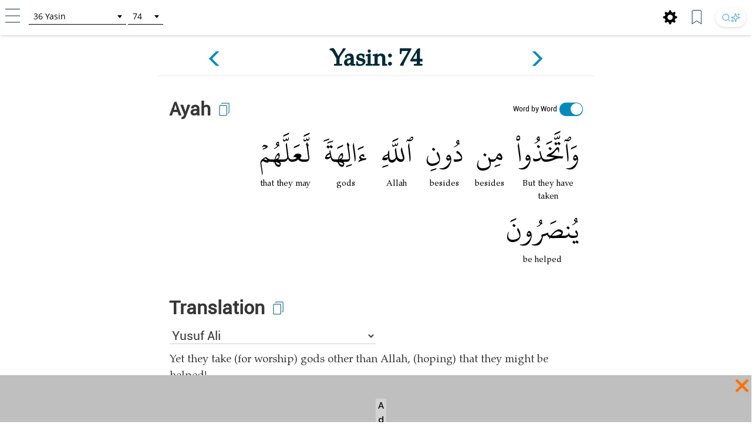

--- FILE ---
content_type: text/html; charset=UTF-8
request_url: https://tafsir.learn-quran.co/en/surah-36-ya%20sin/ayah-74
body_size: 31186
content:
<style>
    a .glyphicon-copy {
        color: white;
    }

    .close-ramadan-pappeal-modal {
        font-size: 30px !important;
        position: absolute !important;
        /* top: -10px !important;		
        right: 10px !important;		 */
    }

    .lq-popover {
        position: absolute;
        z-index: 1060;
        display: none;
        width: 280px;
        height: 125px;
        padding: 1px;
        text-align: left;
        text-align: start;
        font-size: 14px;
        background-color: #fff;
        border: 1px solid #ccc;
        border: 1px solid rgba(0, 0, 0, .2);
        border-radius: 6px;
        box-shadow: 0 5px 10px rgba(0, 0, 0, .2);
    }

    .lq-popover-header {
        top: 125%;
        right: 3%;
    }

    .lq-popover-footer {
        bottom: 115%;
        /* 550 */
        left: 2.5%;
    }

    #al-azhar-popup-xs .popup-background-portrait,
    #al-azhar-popup-lg .popup-background-portrait {
        display: inline-block;
        margin-bottom: 0;
        width: 100%;
        height: 100%;
        background: white;
        /* padding: 10px; */
    }

    .popup-background-portrait {
        height: auto !important;
    }

    #al-azhar-popup-xs {
        height: auto !important;
    }

    .al-azhar-padding {
        padding: 10px;
    }

    .al-azhar-padding-xs {
        padding-bottom: 4rem;
    }

    #al-azhar-popup-xs .popup-close-portrait,
    #al-azhar-popup-lg .popup-close-portrait {
        color: #002b36;
        font-size: 70px;
        font-weight: lighter;
        position: fixed;
        top: 50%;
        right: 0%;
        display: inline-block;
        /* z-index: 1; */
    }

    .al-azhar-popup-modal-xs {
        display: none;
        /* z-index: 1; */
        /* overflow: auto; */
        margin-top: -3em;
        width: 100%;
        height: 100%;
        background-color: rgb(0, 0, 0);
        background-color: rgba(2, 39, 57, .0);
    }

    .al-azhar-popup-modal-lg {
        display: none;
        /* z-index: 1; */
        /* overflow: auto; */
        margin-top: -3em;
        width: 100%;
        height: 75%;
        background-color: rgb(0, 0, 0);
        background-color: rgba(2, 39, 57, .0);
    }
</style>




<!DOCTYPE html>
<html lang="en">
<head>
    <meta charset="utf-8">
    <meta http-equiv="X-UA-Compatible" content="IE=edge">
    <meta name="viewport" content="width=device-width, initial-scale=1">
    
    
    
    
    <!-- Google Analytics -->
    <script>
        (function(i,s,o,g,r,a,m){i['GoogleAnalyticsObject']=r;i[r]=i[r]||function(){
            (i[r].q=i[r].q||[]).push(arguments)},i[r].l=1*new Date();a=s.createElement(o),
            m=s.getElementsByTagName(o)[0];a.async=1;a.src=g;m.parentNode.insertBefore(a,m)
        })(window,document,'script','https://www.google-analytics.com/analytics.js','ga');

        ga('create', 'UA-63029260-2', 'auto');
        ga('send', 'pageview');
    </script>
    <!-- End Google Analytics -->
    
    <!-- Global site tag (gtag.js) - Google Analytics V4 -->
    <script async src="https://www.googletagmanager.com/gtag/js?id=G-XCVZ4TQS4M"></script>
    <script>
      window.dataLayer = window.dataLayer || [];
      function gtag(){dataLayer.push(arguments);}
      gtag('js', new Date());
    
      gtag('config', 'G-XCVZ4TQS4M');
    </script>
    <script>
        function ga4event(name, category, label) {
            gtag('event', name, {
                'event_category': category,
                'event_label': label,
            });
        }
        function ga4event(name, category, label, value) {
            gtag('event', name, {
                'event_category': category,
                'event_label': label,
                'value': value,
            });
        }
    </script>

    <!-- CSRF Token -->
    <meta name="csrf-token" content="xhSkT0bN1PmuYhhViEhkF877YayZw1SMjl6a79ea">

    <!-- Title and Icon -->
    
    <title>Tafsir Surah Yasin ayah 74 | Learn Quran Tafsir</title>
    <link rel="icon" type="image/png" href="https://tafsir.learn-quran.co/img/logo-lqtafsir3-icon.webp">

    
    
    <meta name="description" content="Read Tafsir Surah Yasin ayah 74. Search anything in Qur&#039;an and understand its content with AI search technology and reliable sources in Learn Quran Tafsir."/>

    
    <meta property="og:image" itemprop="image" content="https://tafsir.learn-quran.co/img/logo-lqtafsir3.webp"/>
    <meta property="og:title" content="Tafsir Surah Yasin ayah 74 | Learn Quran Tafsir"/>
    <meta property="og:description" content="Read Tafsir Surah Yasin ayah 74. Search anything in Qur&#039;an and understand its content with AI search technology and reliable sources in Learn Quran Tafsir." />
    <meta property="og:url" content="https://tafsir.learn-quran.co/en/surah-36-ya%20sin/ayah-74"/>

    <script src="https://tafsir.learn-quran.co/js/lazysizes.min.js" async=""></script>

    
    <link rel="preload" href="/fonts/kfgqpc-uthmanic-regular.woff2" crossorigin="anonymous" as="font" type="font/woff2">
    <link rel="preload" href="/js/jquery-3.2.1.min.js" as="script">
    <link rel="preload" href="https://tafsir.learn-quran.co/css/app.css?v=417" as="style">
    <link rel="preload" href="https://tafsir.learn-quran.co/css/styles.css?v=20241219-001" as="style">
    <link rel="preload" href="https://tafsir.learn-quran.co/css/select2.min.css" as="style">

    <link rel="preconnect" href="https://fonts.googleapis.com">
    <link rel="preconnect" href="https://fonts.gstatic.com" crossorigin>
    <link href="https://fonts.googleapis.com/css2?family=Inter:wght@100..900&display=swap" rel="stylesheet">
    <link rel="stylesheet" href="https://tafsir.learn-quran.co/css/app.css?v=417">
    <link rel="stylesheet" href="https://tafsir.learn-quran.co/css/styles.css?v=20241219-001">
    <link rel="stylesheet" href="https://tafsir.learn-quran.co/css/select2.min.css" />
        <style>
        a.disabled {
            pointer-events: none;
            cursor: default;
            opacity: 0.5;
        }

        #login-popup {
            z-index: 999999;
        }
    </style>
<style>
    .add-contrib-btn {
        color: #FFF;
        text-align: center;
        font-family: Inter;
        font-size: 16px;
        line-height: 16px;
        font-weight: 400;
        border-radius: 48.936px;
        background:#047297;
        box-shadow: 0px 8px 25px 0px rgba(0, 0, 0, 0.25) rgba(4,114,151,255);
        display: inline-flex;
        padding: 12.234px;
        align-items: flex-start;
        white-space: normal;
        margin-top: 12px;
    }

    .ayah-words-container {
        text-align: center;
        margin-left: 12px;
        margin-bottom: 6px;
    }

    .ayah-word {
        text-align: center;
        font-family: 'Uthmani';
        padding-left: 5px;
        padding-right: 5px;
    }

    .ayah-word.large {
        font-size: 50px;
    }

    .ayah-word.small {
        font-size: 30px;
    }

    .transliteration-word.large, .translation-word.large {
        font-size: 14px;
    }

    .transliteration-word.small, .translation-word.small {
        font-size: 12px;
    }

    .transliteration-word, .translation-word {
        font-family: 'TeXGyrePagella', 'fallback-font';
        max-width: fit-content;
        min-width: 100%;
        word-break: normal;
    }

    .row.padding-horizontal {
        display: flex;
    }

    /* The switch - the box around the slider */
    .switch {
    position: relative;
    display: inline-block;
    width: 40px;
    height: 23px;
    }

    /* Hide default HTML checkbox */
    .switch input {
    opacity: 0;
    width: 0;
    height: 0;
    }

    /* The slider */
    .slider {
    position: absolute;
    cursor: pointer;
    top: 0;
    left: 0;
    right: 0;
    bottom: 0;
    background-color: #ccc;
    -webkit-transition: .4s;
    transition: .4s;
    }

    .slider:before {
    position: absolute;
    content: "";
    height: 20px;
    width: 20px;
    left: 1px;
    bottom: 2px;
    background-color: white;
    -webkit-transition: .4s;
    transition: .4s;
    }

    input:checked + .slider {
    background-color: #008CBA;
    }

    input:focus + .slider {
    box-shadow: 0 0 1px #008CBA;
    }

    input:checked + .slider:before {
    -webkit-transform: translateX(18px);
    -ms-transform: translateX(18px);
    transform: translateX(18px);
    }

    /* Rounded sliders */
    .slider.round {
    border-radius: 34px;
    }

    .slider.round:before {
    border-radius: 50%;
    }

    .switch-translation-per-word {
        display: flex;
        justify-content: right;
        align-items: center;
        flex-direction: row-reverse;
    }

    .panel-arabic-per-word-large.hidden,
    .panel-arabic-per-word-small.hidden,
    .panel-arabic.large.hidden,
    .panel-arabic.small.hidden {
        display: none !important;
    }

    @media  only screen and (max-width: 330px) {
        .translation-per-word-label.lang-id {
            font-size: 9px;
        }
    }

    @media  only screen and (max-width: 350px) and (min-width: 331px) {
        .translation-per-word-label.lang-id {
            font-size: 10px;
        }
    }
    @media  only screen and (max-width: 374px) and (min-width: 351px) {
        .translation-per-word-label.lang-id {
            font-size: 11px;
        }
    }
    @media  only screen and (min-width: 375px) {
        .translation-per-word-label.lang-id {
            font-size: 12px;
        }
    }
    .translation-per-word-label.lang-en {
        font-size: 12px;
    }
</style>
    <style type="text/css">
        .bottom-banner-ad-label {
            position: absolute;
            top: 0;
            left: 0;
            padding: 0 0.25em;
            color: #000;
            font-size: 1.5rem;
            font-weight: bold;
            background: lightgrey;
        }

        .bottom-banner-container {
            position: fixed;
            bottom: 53px;
            width: 100%;
            height: 8rem;
        }

        .close-modal.close-ramadan-pappeal-modal {
            font-size: 8rem !important;
        }

        .toappeal-banner {
            cursor: pointer;
        }
        
        .ramadan-pappeal-banner-landscape {
            display: flex;
            width: 100%;
            height: 100%;
            text-align: center;
            justify-content: center;
            flex-direction: column;
            align-items: center;
        }

        @media (min-width: 992px) {
            .bottom-banner-container {
                bottom: 0;
            }
        }
        
        @media (max-width: 1163px) {
            #banner-desktop {
                width: 100%;
            }
        }

        @media  only screen and (max-device-width: 500px) and (orientation: portrait) {
            .close-modal.close-ramadan-pappeal-modal {
                font-size: 7rem !important;
            }
        }

        @media  only screen and (device-width: 768px) and (orientation: portrait) and (-webkit-min-device-pixel-ratio: 2) {
            .close-modal.close-ramadan-pappeal-modal {
                font-size: 15rem !important;
                top: -5rem !important
            }
        }

        @media  only screen and (device-width: 768px) and (orientation: landscape) and (-webkit-min-device-pixel-ratio: 2) {
            .close-modal.close-ramadan-pappeal-modal {
                font-size: 19rem !important;
                top: -13rem !important
            }
        }

        @media  only screen and (device-width: 1024px)  and (device-height: 1366px) and (orientation: portrait) {
            .close-modal.close-ramadan-pappeal-modal {
                font-size: 19rem !important;
                top: -10rem !important
            }
            
            .toappeal-banner {
                height: 170px !important;
            }
        }
    </style>
    <style>
        .head-pappeal-text-mobile {
            position: absolute;
            margin-top: 13vh;
            padding-left: 7%;
            padding-right: 7%;
            color: white;
            line-height: 1.2;
            font-weight: 500;
            text-align: center;
            font-family: 'Roboto';
            font-size: 23px;
            width: 105%;
            margin-right: -30px;
            margin-left: 1.5%;
        }

        /* Tab/ipad/dll */
        @media (min-width: 768px) and (orientation: portrait) {
            .head-pappeal-text-mobile {
                font-size: 50px !important;
            }
        }

        .head-pappeal-text-mobile-colored {
            display: inline;
            color: #ff7100;
        }
        
        .main-pappeal-content-container {
            display: flex;
            justify-content: center;
        }
    </style>

    <link href="https://tafsir.learn-quran.co/css/header-select2.css" rel="stylesheet" />
    <style>
        .popover-title {
            background-color: white !important;
            color: black !important;
        }

        .popover-content {
            padding: 0;
        }

        .footer-icon.bookmark img,
        .footer-icon.setting img {
            width: 25px;
            margin: 0 15px 0 5px;
        }

        /* Search button styles */
        .search-btn:hover {
            transform: translateY(-1px);
            box-shadow: 0 4px 10px rgba(0, 0, 0, 0.1), 0 2px 4px rgba(0, 0, 0, 0.05) !important;
            background: #ffffff !important;
        }

        .search-btn:active {
            transform: translateY(0);
            box-shadow: 0 1px 3px rgba(0, 0, 0, 0.1), 0 1px 2px rgba(0, 0, 0, 0.06) !important;
        }

        .search-btn img {
            transition: opacity 0.2s ease;
        }

        .search-btn:hover img {
            opacity: 1 !important;
        }

        /* Dark mode search button */
        body[style*="background: rgb(0, 0, 0)"] .search-btn,
        body[style*="background:#000"] .search-btn {
            background: linear-gradient(145deg, #2a2a2a, #1a1a1a) !important;
            box-shadow: 0 2px 6px rgba(0, 0, 0, 0.3), 0 1px 3px rgba(0, 0, 0, 0.2) !important;
        }

        body[style*="background: rgb(0, 0, 0)"] .search-btn:hover,
        body[style*="background:#000"] .search-btn:hover {
            background: linear-gradient(145deg, #3a3a3a, #2a2a2a) !important;
            box-shadow: 0 4px 12px rgba(0, 0, 0, 0.4), 0 2px 4px rgba(0, 0, 0, 0.3) !important;
        }

        /* footer */
        #footer.header {
            position: fixed;
            z-index: 1;
            left: 0;
            bottom: 0;
            /* bottom: 5rem; */
            width: 100%;
        }

        body {
            background: white;
        }

        .panel {
            box-shadow: 0px 0px white !important;
        }

        .finished-reading {
            width: max-content;
            background-color: #0e90d2;
            border-radius: 50px;
            padding: 11px 20px;
            margin-bottom: 22px;
            margin-left: auto;
            margin-right: auto;
        }

        #finished-reading-text {
            font-size: 1.2em;
            font-weight: 500;
            margin: 0;
        }

        #read-checkbox {
            width: 32px;
            height: 32px;
            order: 1;
            z-index: 2;
            position: absolute;
            right: 30px;
            top: 50%;
            transform: translateY(-50%);
            cursor: pointer;
            visibility: hidden;
        }

        .verse-panel-primary {
            border-color: white;
        }

        .verse-panel-heading {
            color: #000000;
            background-color: white;
            border-color: white;
        }

        #name-surah,
        #name-surah-footer {
            font-family: TeXGyrePagella;
            color: #002b36;
            font-weight: bold;
            line-height: 0;
        }

        .panel-title {
            font-size: xx-large;
            font-weight: bolder;
            font-family: Roboto;
            color: #363636;
        }

        @media  only screen and (device-width: 1024px) {
            .panel-title {
                font-size: 38px;
            }
        }

        .panel-heading {
            padding-bottom: 0px;
        }

        .panel-body {
            padding-top: 5px;
        }

        .img-copied {
            width: 25px;
            margin-bottom: 15px;
            margin-left: 10px;
            margin-top: 5px;
        }

        @media  only screen and (max-width: 768px) {
            .img-copied {
                margin-top: 0;
            }
        }

        #ayah-copy,
        #trans-copy,
        #tafsir-copy {
            cursor: pointer;
        }

        .panel-translation,
        .panel-tafsir,
        .panel-related-qna {
            font-family: TeXGyrePagella;
            color: #363636;
            font-size: 21px;
        }

        #tafsir-select,
        .tafsir-select {
            font-family: "Roboto";
            font-size: 21px;
            margin-bottom: 10px;
            border: 0px;
            border-radius: 0px;
            min-width: fit-content;
            width: 50%;
            border-bottom: 1px solid rgba(0, 0, 0, .2);
            background-color: white;
        }

        #verse-prev {
            float: right;
        }

        #verse-next {
            float: left;
        }

        .name-surah-section {
            padding: 0;
        }

        .container-verse {
            margin-top: 20px;
            margin-bottom: 30px;
            box-shadow: 0 4px 2px -2px rgba(0, 0, 0, .05);
        }

        @media (max-width: 380px) {
            .lqtajwid-link img {
                margin-right: 0px !important;
                padding-right: 5px;
            }

            .header-icon.lqtajwid {
                margin-left: 0px !important;
            }
        }

        @media (max-width: 320px) {
            .lqtajwid-link img {
                margin-right: 0px !important;
                padding-right: 5px;
            }

            a.lqtajwid-link {
                font-size: 9px !important;
            }

            #select-chapter {
                width: 99px !important;
                min-width: 0px !important;
            }
        }

        /* Small devices (tablets, 768px and up) */
        @media (min-width: 768px) {
            .content-container {
                min-width: 775px;
            }
        }

        #st-1 {
            z-index: 0 !important;
        }

        .st-btn[data-network='xing'],
        .st-btn[data-network='airbnb'],
        .st-btn[data-network='amazon'],
        .st-btn[data-network='blm'],
        .st-btn[data-network='digg'],
        .st-btn[data-network='discord'],
        .st-btn[data-network='evernote'],
        .st-btn[data-network='etsy'],
        .st-btn[data-network='github'],
        .st-btn[data-network='houzz'],
        .st-btn[data-network='messenger'],
        .st-btn[data-network='snapchat'],
        .st-btn[data-network='surfingbird'],
        .st-btn[data-network='tiktok'],
        .st-btn[data-network='tripadvisor'],
        .st-btn[data-network='vimeo'],
        .st-btn[data-network='zillow'] {
            display: none !important;
        }

        .st-close img {
            margin-top: -1px;
            margin-left: -1px;
        }
    </style>
    <link rel="stylesheet" href="https://tafsir.learn-quran.co/css/login.css">
    
        <link rel="amphtml"
        href="/en/amp/surah-36-yasin/ayah-74">
</head>
<body>


<div id="sidebar" class="sidenav" onclick="closeNav()">
    <div class="sidenav-container" onclick="event.stopPropagation()">
        <div class="sidenav-content">
                                  
            
                                    <a href="https://tafsir.learn-quran.co/blog/" id="blog" class="under-construction" target="_blank"><span class="text-white"></span> Blog</a>
            
            <hr>
            <a href="/en" id="home-btn"><span class="glyphicon glyphicon-search"></span> Home</a>
                        <a href=https://tafsir.learn-quran.co/en/payment_p1 class="text-payment hide-premium"><span class="glyphicon glyphicon-ok-circle premium-btn-icon-sidenav"></span> Donasi Premium</a>
                                    <a href="#" id="login-button" class="under-construction"><span class="glyphicon glyphicon-log-in text-white"></span>Login</a>
                        
            <!--<a href="#" id="toverse"><span class="glyphicon glyphicon-arrow-right"></span> Go to Verse</a>-->
            <a href="https://tafsir.learn-quran.co/en/topics" id="topics" class="under-construction"><span class="glyphicon glyphicon-list text-white"></span> Topics</a>
                        <a href=https://tafsir.learn-quran.co/en/about><span class="glyphicon glyphicon-question-sign text-white"></span> About</a>
            <a href=https://tafsir.learn-quran.co/en/donation onclick="ga('send', 'event', 'Personal Appeal', 'click', 'Go To Donation Page'); ga4event('click', 'Personal Appeal', 'Go To Donation Page');"><span class="glyphicon glyphicon-gift text-white"></span> Donation</a>
            <a href="https://learn-quran.co/advertise-with-us?utm_source=LQTafsirWeb&utm_medium=side_menu&utm_campaign=advertise_with_us" target="_blank"><span class="glyphicon glyphicon-bullhorn text-white"></span> Advertise With Us</a>
            
            <a href="https://docs.google.com/forms/u/1/d/e/1FAIpQLSdFGnvrCkZCZnkjJ2PEKA0VDQYxj2q5gLEwf_h9WMwDZ6_BIQ/viewform" target="_blank"><span class="glyphicon glyphicon-user text-white"></span>&nbsp;Register as a Volunteer</a>

            
            
            
           
                                  
        </div>
    </div>
</div>

<!-- Go to Verse modal -->
<div id="toverse-modal" class="modal">
    <!-- Modal content -->
    <div class="modal-content text-center">
        <div class="row">
            
            
            <select class="select-chapter semi-square" id="verse-select" onchange='this.size=0;' onblur="this.size=0;"></select>

            
            <select class="select-verse semi-square" type="number" min="1" id="chapter-select"></select>
        </div>
        <div class="row">
            <button class="btn btn-default modal-button" id="toverse-button">View Tafsir</button>
        </div>
        <a href="#" class="close-modal">&times;</a>
    </div>
</div>


<!-- Setting modal -->
<div id="setting-modal" class="modal">
    <a href="#" class="close-modal-setting">&times;</a>
    <!-- Modal content -->
    <div class="modal-setting-content text-center">

        <h1 class="text-white modal-title">Settings</h1>

        <p class="text-bold" style="text-align: center">Language</p>
        <select class="sidenav-select semi-square" id="language-select" onchange='this.size=0;' onblur="this.size=0;"></select>
        <br><br><br>

        <h1 id="text-preview" class="text-white" style="font-family: Uthmani">بِسْمِ اللَّهِ الرَّحْمَنِ الرَّحِيمِ</h1>
        <br>

        <div class="row">

            
            <select class="sidenav-select semi-square" id="font-select" onchange='this.size=0;' onblur="this.size=0;">
            </select>

            
            <!--<select class="select-text semi-square" id="text-select" onchange='this.size=0;' onblur="this.size=0;">-->
            <!--    <option>Text 1</option>-->
            <!--    <option>Text 2</option>-->
            <!--</select>-->
        </div>
        <div class="row">
            <button class="btn btn-default modal-button" id="font-button">Apply</button>
        </div>
    </div>
</div>

<div class="branch-banner-android" style="visibility:hidden;">
    <div data-id="1" id="branch-banner-iframe" class="branch-animation">
        <div data-id="2" id="branch-banner" class="branch-animation">
            <div data-id="3" class="branch-banner-content">
                <div data-id="4" class="branch-banner-button-container branch-banner-button">
                    <span data-id="5" class="branch-banner-button" id="branch-mobile-action">Download Apps</span>
                    <span data-id="6" id="branch-banner-close1" class="branch-banner-close">×</span>
                </div>
            </div>
        </div>
    </div>   
</div>

<div id="content" class="content container">
        <!-- standard header tag used for search result & verse page, not homepage -->
    <div id="header" class="container header header-white">
        <div class="row lq-header">
            <div class="header-icon ham">
                <a href="#" onclick="openNav()"><img src="https://tafsir.learn-quran.co/img/header-small-ham.png"></a>
            </div>
            <div id="go-to-ayat" style="padding-top: 5px;" class="header-icon go-to-ayat">
                <select id="select-chapter" class="select-chapter semi-square go-to-ayat" onchange='this.size=0;'
                    onblur="this.size=0;">
                    <option value="1" data-maxchapter="7">1       Al-Fatihah</option>
<option value="2" data-maxchapter="286">2       Al-Baqarah</option>
<option value="3" data-maxchapter="200">3       Ali-'Imran</option>
<option value="4" data-maxchapter="176">4       An-Nisa'</option>
<option value="5" data-maxchapter="120">5       Al-Ma'idah</option>
<option value="6" data-maxchapter="165">6       Al-An'am</option>
<option value="7" data-maxchapter="206">7       Al-A'raf</option>
<option value="8" data-maxchapter="75">8       Al-Anfal</option>
<option value="9" data-maxchapter="129">9       At-Tawbah</option>
<option value="10" data-maxchapter="109">10     Yunus</option>
<option value="11" data-maxchapter="123">11     Hud</option>
<option value="12" data-maxchapter="111">12     Yusuf</option>
<option value="13" data-maxchapter="43">13     Ar-Ra'd</option>
<option value="14" data-maxchapter="52">14     Ibrahim</option>
<option value="15" data-maxchapter="99">15     Al-Hijr</option>
<option value="16" data-maxchapter="128">16     An-Nahl</option>
<option value="17" data-maxchapter="111">17     Al-Isra</option>
<option value="18" data-maxchapter="110">18     Al-Kahfi</option>
<option value="19" data-maxchapter="98">19     Maryam</option>
<option value="20" data-maxchapter="135">20     Taha</option>
<option value="21" data-maxchapter="112">21     Al-Anbya</option>
<option value="22" data-maxchapter="78">22     Al-Hajj</option>
<option value="23" data-maxchapter="118">23     Al-Mu'minun</option>
<option value="24" data-maxchapter="64">24     An-Nur</option>
<option value="25" data-maxchapter="77">25     Al-Furqan</option>
<option value="26" data-maxchapter="227" data-alternative-names="Asy-Syu'ara'">26     Ash-Shu'ara'</option>
<option value="27" data-maxchapter="93">27     An-Naml</option>
<option value="28" data-maxchapter="88">28     Al-Qasas</option>
<option value="29" data-maxchapter="69">29     Al-'Ankabut</option>
<option value="30" data-maxchapter="60">30     Ar-Rum</option>
<option value="31" data-maxchapter="34">31     Luqman</option>
<option value="32" data-maxchapter="30">32     As-Sajdah</option>
<option value="33" data-maxchapter="73">33     Al-Ahzab</option>
<option value="34" data-maxchapter="54">34     Al-Saba'</option>
<option value="35" data-maxchapter="45">35     Al-Fatir</option>
<option value="36" data-maxchapter="83">36     Yasin</option>
<option value="37" data-maxchapter="182">37     As-Saffat</option>
<option value="38" data-maxchapter="88">38     Sad</option>
<option value="39" data-maxchapter="75">39     Az-Zumar</option>
<option value="40" data-maxchapter="85" data-alternative-names="At-Tawl">40     Al-Mu'min</option>
<option value="41" data-maxchapter="54">41     Fussilat</option>
<option value="42" data-maxchapter="53" data-alternative-names="Asy-Syura">42     Ash-Shura</option>
<option value="43" data-maxchapter="89">43     Az-Zukhruf</option>
<option value="44" data-maxchapter="59">44     Ad-Dukhan</option>
<option value="45" data-maxchapter="37">45     Al-Jatsiyah</option>
<option value="46" data-maxchapter="35">46     Al-Ahqaf</option>
<option value="47" data-maxchapter="38">47     Muhammad</option>
<option value="48" data-maxchapter="29">48     Al-Fath</option>
<option value="49" data-maxchapter="18">49     Al-Hujurat</option>
<option value="50" data-maxchapter="45">50     Qaf</option>
<option value="51" data-maxchapter="60">51     Ad-Dhariyat</option>
<option value="52" data-maxchapter="49">52     At-Tur</option>
<option value="53" data-maxchapter="62">53     An-Najm</option>
<option value="54" data-maxchapter="55">54     Al-Qamar</option>
<option value="55" data-maxchapter="78">55     Ar-Rahman</option>
<option value="56" data-maxchapter="96">56     Al-Waqi'ah</option>
<option value="57" data-maxchapter="29">57     Al-Hadid</option>
<option value="58" data-maxchapter="22">58     Al-Mujadilah</option>
<option value="59" data-maxchapter="24">59     Al-Hasyr</option>
<option value="60" data-maxchapter="13">60     Al-Mumtahanah</option>
<option value="61" data-maxchapter="14">61     As-Saff</option>
<option value="62" data-maxchapter="11">62     Al-Jumu'ah</option>
<option value="63" data-maxchapter="11">63     Al-Munafiqun</option>
<option value="64" data-maxchapter="18">64     At-Taghabun</option>
<option value="65" data-maxchapter="12">65     At-Talaq</option>
<option value="66" data-maxchapter="12">66     At-Tahrim</option>
<option value="67" data-maxchapter="30">67     Al-Mulk</option>
<option value="68" data-maxchapter="52">68     Al-Qalam</option>
<option value="69" data-maxchapter="52">69     Al-Haqqah</option>
<option value="70" data-maxchapter="44">70     Al-Ma'arij</option>
<option value="71" data-maxchapter="28">71     Nuh</option>
<option value="72" data-maxchapter="28">72     Al-Jinn</option>
<option value="73" data-maxchapter="20">73     Al-Muzzammil</option>
<option value="74" data-maxchapter="56">74     Al-Muddaththir</option>
<option value="75" data-maxchapter="40">75     Al-Qiyamah</option>
<option value="76" data-maxchapter="31" data-alternative-names="Ad-Dahr">76     Al-Insan</option>
<option value="77" data-maxchapter="50">77     Al-Mursalat</option>
<option value="78" data-maxchapter="40">78     An-Naba'</option>
<option value="79" data-maxchapter="46">79     An-Nazi'at</option>
<option value="80" data-maxchapter="42">80     'Abasa</option>
<option value="81" data-maxchapter="29">81     At-Takwir</option>
<option value="82" data-maxchapter="19">82     Al-Infithar</option>
<option value="83" data-maxchapter="36" data-alternative-names="Al-Mutaffifin,At-Tatfif">83     Al-Mutaffifin</option>
<option value="84" data-maxchapter="25">84     Al-Insyiqaq</option>
<option value="85" data-maxchapter="22">85     Al-Buruj</option>
<option value="86" data-maxchapter="17">86     At-Tariq</option>
<option value="87" data-maxchapter="19">87     Al-A'la</option>
<option value="88" data-maxchapter="26">88     Al-Ghashiyah</option>
<option value="89" data-maxchapter="30">89     Al-Fajr</option>
<option value="90" data-maxchapter="20">90     Al-Balad</option>
<option value="91" data-maxchapter="15">91     Ash-Syams</option>
<option value="92" data-maxchapter="21">92     Al-Lail</option>
<option value="93" data-maxchapter="11">93     Ad-Dhuha</option>
<option value="94" data-maxchapter="8">94     Al-Insyirah</option>
<option value="95" data-maxchapter="8">95     At-Tin</option>
<option value="96" data-maxchapter="19">96     Al-'Alaq</option>
<option value="97" data-maxchapter="5">97     Al-Qadr</option>
<option value="98" data-maxchapter="8">98     Al-Bayyinah</option>
<option value="99" data-maxchapter="8">99     Al-Zalzalah</option>
<option value="100" data-maxchapter="11">100   Al-'Adiyat</option>
<option value="101" data-maxchapter="11">101   Al-Qari'ah</option>
<option value="102" data-maxchapter="8">102   At-Takatsur</option>
<option value="103" data-maxchapter="3">103   Al-'Asr</option>
<option value="104" data-maxchapter="9">104   Al-Humazah</option>
<option value="105" data-maxchapter="5">105   Al-Fil</option>
<option value="106" data-maxchapter="4">106   Al-Quraish</option>
<option value="107" data-maxchapter="7">107   Al-Ma'un</option>
<option value="108" data-maxchapter="3" data-alternative-names="Al-Kautsar,Al-Kawthar">108   Al-Kawthar</option>
<option value="109" data-maxchapter="6">109   Al-Kafirun</option>
<option value="110" data-maxchapter="3">110   An-Nasr</option>
<option value="111" data-maxchapter="5" data-alternative-names="Al-Lahab,Al-Masad">111   Al-Lahab</option>
<option value="112" data-maxchapter="4">112   Al-Ikhlas</option>
<option value="113" data-maxchapter="5">113   Al-Falaq</option>
<option value="114" data-maxchapter="6">114   An-Nas</option>
                </select>
                <select id="select-verse" class="select-verse semi-square go-to-ayat" type="number" min="1"></select>
            </div>
            <div class="header-icon user">
                                    <!-- <div id="beli-premium-button" class="btn-xs btn-login visible-lg visible-md visible-sm visible-no-xs-premium hide-premium" onclick="window.open('https://tafsir.learn-quran.co/en/payment_p1','_self')">Donasi Premium</div> -->
    <!-- <div id="beli-premium-button-mini" class="btn-xs btn-login visible-xs-premium" onclick="window.open('https://tafsir.learn-quran.co/en/payment_p1','_self')">Donasi<br/>Premium</div> -->
                            </div>

            <div class="header-icon search-icon-header" style="float:right;margin:0px 10px 0;">
                <a href="https://learn-quran.co/gotolink/ai-tafsir-english" target="_blank"
                    title="Search" class="search-btn"
                    style="display: inline-flex; align-items: center; justify-content: center; height: 32px; padding: 0 10px; border-radius: 20px; background: #ffffff; box-shadow: 0 2px 6px rgba(0, 0, 0, 0.08), 0 1px 3px rgba(0, 0, 0, 0.06); transition: all 0.2s ease; text-decoration: none; gap: 4px;">
                    <svg xmlns="http://www.w3.org/2000/svg" width="16" height="16" viewBox="0 0 24 24" fill="none"
                        stroke="currentColor" stroke-width="2" stroke-linecap="round" stroke-linejoin="round"
                        class="lucide lucide-search" style="opacity: 0.75;">
                        <circle cx="11" cy="11" r="8" />
                        <path d="m21 21-4.3-4.3" />
                    </svg>
                    <svg xmlns="http://www.w3.org/2000/svg" width="16" height="16" viewBox="0 0 24 24" fill="none"
                        stroke="currentColor" stroke-width="2" stroke-linecap="round" stroke-linejoin="round"
                        class="lucide lucide-sparkles-icon lucide-sparkles" style="opacity: 0.75;">
                        <path
                            d="M11.017 2.814a1 1 0 0 1 1.966 0l1.051 5.558a2 2 0 0 0 1.594 1.594l5.558 1.051a1 1 0 0 1 0 1.966l-5.558 1.051a2 2 0 0 0-1.594 1.594l-1.051 5.558a1 1 0 0 1-1.966 0l-1.051-5.558a2 2 0 0 0-1.594-1.594l-5.558-1.051a1 1 0 0 1 0-1.966l5.558-1.051a2 2 0 0 0 1.594-1.594z" />
                        <path d="M20 2v4" />
                        <path d="M22 4h-4" />
                        <circle cx="4" cy="20" r="2" />
                    </svg>
                </a>
            </div>

            <div class="header-icon bookmark hidden-sm hidden-xs" style="float:right;margin:2.5px 10px 0;">
                <a href="#" class="unbookmark-icon"><img src="https://tafsir.learn-quran.co/img/footer-small-bookmarked.png"></a>
                <a href="#" class="bookmark-icon"><img src="https://tafsir.learn-quran.co/img/footer-small-bookmark.png"></a>
            </div>

            <div class="header-icon setting setting-icon-header hidden-sm hidden-xs"
                style="float:right;margin:2.5px 10px 0;">
                <a href="#"><span class="glyphicon glyphicon-cog" style="color: black; font-size: 25px;"></span></a>
            </div>

            

            <!-- LQ Popover Header -->
            <div id="lq-popover-header" class="lq-popover lq-popover-header">
                <div class="arrow"></div>
                <!-- <h3 class="popover-title"></h3> -->
                <div class="popover-content" style="padding: 9px 14px;">
                    <div class="footer-aa-container"
                        style="float:left;border: #eee solid 1px;border-radius:5px;margin:0 0px;padding:0px 5px;">
                        <a href="#" class="footer-aamin"><img src="https://tafsir.learn-quran.co/img/footer-small-aamin.png"
                                style="width:40px; margin: 0px 5px; padding: 10px 0px;"></a>
                        <span class="borderr"
                            style="border-left: 1px solid #eee;padding-top: 13px; padding-bottom: 15px;"></span>
                        <a href="#" class="footer-aaplus"><img src="https://tafsir.learn-quran.co/img/footer-small-aaplus.png"
                                style="width:40px; margin-left: 7px; margin-right: 2px; padding: 10px 0px;"></a>
                    </div>

                    <div class="footer-arb-container"
                        style="float:left;border: #eee solid 1px;border-radius:5px;margin:0 0 0 15px;padding:10px 15px;">
                        <a href="#" class="footer-arbmin"><img src="https://tafsir.learn-quran.co/img/footer-small-arbmin.png"
                                style="width:40px"></a>
                        <a href="#" class="footer-arbplus"><img src="https://tafsir.learn-quran.co/img/footer-small-arbplus.png"
                                style="width:40px"></a>
                    </div>

                    <div class="footer-coloring-container"
                        style="float:left;border: #eee solid 1px;border-radius:5px;margin:10 0 0px;padding:0;">
                        <a href="#" class="footer-coloring" attr="white"><img
                                src="https://tafsir.learn-quran.co/img/footer-small-white.png" style="width:55px;"></a>
                        <a href="#" class="footer-coloring" attr="black"><img
                                src="https://tafsir.learn-quran.co/img/footer-small-black.png" style="width:55px;"></a>
                    </div>

                    <div class="footer-lang-container"
                        style="font-size:16px;float:left;border: #eee solid 1px;border-radius:5px;margin:10 0 0 15px;padding:10px 15px; font-weight: bold;">
                        <a href="#" class="footer-lang" attr="id"
                            style="margin-right:10.25px;margin-left:10.25px;color:#002B37">ID</a>
                        <a href="#" class="footer-lang" attr="en"
                            style="margin-right:10.25px;margin-left:10.25px;color:#002B37">EN</a>
                    </div>
                </div>
            </div>
        </div>
    </div>

    <!--Pop up modal -->
    <div id="login-popup" class="popup-modal">
    <!--Modal content -->
   <div class="modal-setting-content text-center login-or-bookmark-popup" style="height: 100%; justify-content: center; display: flex;" onclick="closeLoginOrBookmarkModal(event)">
       <div id="login-section">
           <div class="row">
               <div class="col-md-12">
                   <div class="card ">
                       <div class="card-body">
                           
                           <!-- Nav tabs -->
                           <ul class="nav nav-tabs nav-custom" role="tablist">
                               <li class="nav-item active"> <a class="nav-link" data-toggle="tab" href="#home" role="tab" aria-selected="true"><span >Register</span></a> </li>
                               <li class="nav-item"> <a class="nav-link" data-toggle="tab" href="#profile" role="tab" aria-selected="false"><span>Login</span><br/></a> </li>
                               
                           </ul>
                           <!-- Tab panes -->
                           <div class="tab-content tabcontent-border">
                               <div class="tab-pane active" id="home" role="tabpanel">
                                   <div class="col-xs-12 text-center ">

                                       <h1 class="text-black text-bold" style="font-family: TeX">Join Learn Quran Tafsir</h1>
                                       <br/>
                                       <p class="text-black" style="font-size: large">Join Learn Quran Tafsir to get tafsir interpretation and information from Learn Quran Tafsir.</p>
                                       <br/>
                                       <a class="disabled" id="login-with-fb-button" href="https://tafsir.learn-quran.co/id/redirect">
                                            <img
                                                src="https://tafsir.learn-quran.co/img/tiny_photos/fb-login-en.png"
                                                data-src="https://tafsir.learn-quran.co/img/original_photos/fb-login-en.png"
                                                data-srcset="https://tafsir.learn-quran.co/img/original_photos/fb-login-en.png"
                                                width="350px"
                                                style="max-width: 100%"
                                                class="lazyload"
                                            >
                                        </a>
                                       <br>
                                       <br>
                                       <div>
                                           <input type="checkbox" id="privacy-check" name="privacy-check" value="1">
                                                                                           <label for="privacy-check">By ticking the box, you agree to our <a href="https://tafsir.learn-quran.co/blog/privacy-policy-new/" target="_blank" style="color: orange">privacy policy</a></label>
                                                                                   </div>
                                   </div>
                               </div>
                               <div class="tab-pane p-20" id="profile" role="tabpanel">
                                   <div class="col-xs-12 text-center login-content">
                                        <p class="text-black" style="font-size: large">If you already have account</p>
                                        <a  href="https://tafsir.learn-quran.co/id/redirect">
                                            <img
                                                src="https://tafsir.learn-quran.co/img/tiny_photos/fb-login-en.png"
                                                data-src="https://tafsir.learn-quran.co/img/original_photos/fb-login-en.png"
                                                data-srcset="https://tafsir.learn-quran.co/img/original_photos/fb-login-en.png"
                                                width="350px"
                                                style="max-width: 100%"
                                                class="lazyload"
                                            >
                                        </a>
                                   </div>

                               </div>
                               
                           </div>
                       </div>
                   </div>
               </div>
               
           </div>
           
       </div>
   </div>
</div>




    <!--Bookmark modal -->
    <div id="bookmark-login-popup" class="popup-modal">
        <!--Modal content -->
        <div class="modal-setting-content text-center login-or-bookmark-popup"
            style="height: 100%; justify-content: center; display: flex;" onclick="closeLoginOrBookmarkModal(event)">
            <div id="login-section">
                <div class="row">
                    <div class="col-md-12">
                        <div class="card">
                            <div class="card-body">
                                <!-- Nav tabs -->
                                <ul class="nav nav-tabs nav-custom" role="tablist">
                                    <li class="nav-item"> <a class="nav-link" data-toggle="tab" href="#homebookmark"
                                            role="tab"
                                            aria-selected="true"><span>Register</span></a> </li>
                                    <li class="nav-item active"> <a class="nav-link active" data-toggle="tab"
                                            href="#profilebookmark" role="tab"
                                            aria-selected="false"><span>Login</span><br /></a> </li>
                                </ul>
                                <!-- Tab panes -->
                                <div class="tab-content tabcontent-border">
                                    <div class="tab-pane" id="homebookmark" role="tabpanel">
                                        <div class="col-xs-12 text-center ">

                                            <h1 class="text-black text-bold" style="font-family: TeX">
                                                Join Learn Quran Tafsir
                                            </h1>
                                            <br />
                                            <p class="text-black" style="font-size: large">
                                                Join Learn Quran Tafsir to get tafsir interpretation and information from Learn Quran Tafsir.
                                            </p>
                                            <br />
                                            <a class="disabled" id="login-with-fb-button2" href="https://tafsir.learn-quran.co/id/redirect">
                                                <img src="https://tafsir.learn-quran.co/img/tiny_photos/fb-login-en.png"
                                                    data-src="https://tafsir.learn-quran.co/img/original_photos/fb-login-en.png"
                                                    data-srcset="https://tafsir.learn-quran.co/img/original_photos/fb-login-en.png"
                                                    width="350px" style="max-width: 100%" class="lazyload">
                                            </a>
                                            <br>
                                            <br>
                                            <div>
                                                <input type="checkbox" id="privacy-check2" name="privacy-check2" value="1">
                                                                                                    <label for="privacy-check2">By ticking the box, you agree to our <a
                                                            href="https://tafsir.learn-quran.co/blog/kebijakan-privasi/"
                                                            target="_blank" style="color: orange">privacy policy</a></label>
                                                                                            </div>
                                        </div>
                                    </div>
                                    <div class="tab-pane p-20 active" id="profilebookmark" role="tabpanel">
                                        <div class="col-xs-12 text-center login-content">
                                            <p class="text-black" style="font-size: large">
                                                You have to login to access this feature
                                            </p>
                                            <a href="https://tafsir.learn-quran.co/id/redirect">
                                                <img src="https://tafsir.learn-quran.co/img/tiny_photos/fb-login-en.png"
                                                    data-src="https://tafsir.learn-quran.co/img/original_photos/fb-login-en.png"
                                                    data-srcset="https://tafsir.learn-quran.co/img/original_photos/fb-login-en.png"
                                                    width="350px" style="max-width: 100%" class="lazyload">
                                            </a>
                                        </div>
                                    </div>
                                </div>
                            </div>
                        </div>
                    </div>
                </div>
            </div>
        </div>
    </div>

    

    <div class="container-panel"
        style="display: flex; justify-content: center; width: 100% !important; word-break: break-word;">
        <div class="padding-horizontal content-container" style="max-width: 775px; text-align: initial; width: 100%">
            <div class="text-center container-verse">
                <div class="row">
                    <div class="col-xs-2 name-surah-section">
                        <span id="verse-prev" class="clickable glyphicon glyphicon-menu-left"
                            style="cursor:pointer;"></span>
                    </div>
                    <div class="col-xs-8 name-surah-section">
                        <h1 class="text-center" id="name-surah"></h1>
                    </div>
                    <div class="col-xs-2 name-surah-section">
                        <span id="verse-next" class="clickable glyphicon glyphicon-menu-right"
                            style="cursor:pointer;"></span>
                    </div>
                </div>
            </div>

            <div class="panel panel-primary verse-panel-primary">
    <div class="panel-heading verse-panel-heading">
        <div class="row padding-horizontal" style="position: relative; margin-bottom: 10px">
            <div style="display: flex; width: 50%">
                <h2 class="panel-title">Ayah</h2>
                <span
                    tabindex="0"
                    href="#"
                    id="ayah-copy"
                    data-toggle="ayah-tooltip"
                    data-placement="bottom"
                    title="Ayah copied"
                >
                    <img class="img-copied" src='https://tafsir.learn-quran.co/img/copy.png' style="margin-bottom: 0" />
                </span>
            </div>
            <div class="switch-translation-per-word" style="width: 50%">
                <label class="switch" style="margin-bottom: 0">
                    <input type="checkbox" id="input-switch-translation-per-word" checked="true">
                    <span class="slider round"></span>
                </label>
                <div class="translation-per-word-label lang-en" style="text-align: end; font-family: 'Roboto'; padding-right: 4px; color: #000 ">
                    Word by Word
                </div>
            </div>
        </div>
    </div>
    <div id="panel-verse-content">
        <div class="panel-body panel-arabic large visible-lg visible-md visible-sm hidden">وَٱتَّخَذُواْ مِن دُونِ ٱللَّهِ ءَالِهَةً لَّعَلَّهُمۡ يُنصَرُونَ</div>
        <div class="panel-body panel-arabic small hidden visible-xs">وَٱتَّخَذُواْ مِن دُونِ ٱللَّهِ ءَالِهَةً لَّعَلَّهُمۡ يُنصَرُونَ</div>
                    <div class="panel-body visible-lg visible-md visible-sm panel-arabic-per-word-large">
                <div style="display: flex; flex-direction: row-reverse; color: #000; flex-wrap: wrap">
                                            <div class="ayah-words-container">
                            <div class="ayah-word large">
                                وَٱتَّخَذُواْ
                            </div>
                            <div class="translation-word large">
                                But they have taken
                            </div>
                        </div>
                                            <div class="ayah-words-container">
                            <div class="ayah-word large">
                                مِن
                            </div>
                            <div class="translation-word large">
                                besides
                            </div>
                        </div>
                                            <div class="ayah-words-container">
                            <div class="ayah-word large">
                                دُونِ
                            </div>
                            <div class="translation-word large">
                                besides
                            </div>
                        </div>
                                            <div class="ayah-words-container">
                            <div class="ayah-word large">
                                ٱللَّهِ
                            </div>
                            <div class="translation-word large">
                                Allah
                            </div>
                        </div>
                                            <div class="ayah-words-container">
                            <div class="ayah-word large">
                                ءَالِهَةٗ
                            </div>
                            <div class="translation-word large">
                                gods
                            </div>
                        </div>
                                            <div class="ayah-words-container">
                            <div class="ayah-word large">
                                لَّعَلَّهُمۡ
                            </div>
                            <div class="translation-word large">
                                that they may
                            </div>
                        </div>
                                            <div class="ayah-words-container">
                            <div class="ayah-word large">
                                يُنصَرُونَ
                            </div>
                            <div class="translation-word large">
                                be helped
                            </div>
                        </div>
                                    </div>
            </div>
            <div class="panel-body visible-xs panel-arabic-per-word-small">
                <div style="display: flex; flex-direction: row-reverse; color: #000; flex-wrap: wrap">
                                            <div class="ayah-words-container">
                            <div class="ayah-word small">
                                وَٱتَّخَذُواْ
                            </div>
                            <div class="translation-word small">
                                But they have taken
                            </div>
                        </div>
                                            <div class="ayah-words-container">
                            <div class="ayah-word small">
                                مِن
                            </div>
                            <div class="translation-word small">
                                besides
                            </div>
                        </div>
                                            <div class="ayah-words-container">
                            <div class="ayah-word small">
                                دُونِ
                            </div>
                            <div class="translation-word small">
                                besides
                            </div>
                        </div>
                                            <div class="ayah-words-container">
                            <div class="ayah-word small">
                                ٱللَّهِ
                            </div>
                            <div class="translation-word small">
                                Allah
                            </div>
                        </div>
                                            <div class="ayah-words-container">
                            <div class="ayah-word small">
                                ءَالِهَةٗ
                            </div>
                            <div class="translation-word small">
                                gods
                            </div>
                        </div>
                                            <div class="ayah-words-container">
                            <div class="ayah-word small">
                                لَّعَلَّهُمۡ
                            </div>
                            <div class="translation-word small">
                                that they may
                            </div>
                        </div>
                                            <div class="ayah-words-container">
                            <div class="ayah-word small">
                                يُنصَرُونَ
                            </div>
                            <div class="translation-word small">
                                be helped
                            </div>
                        </div>
                                    </div>
            </div>
            </div>
</div>

<div class="panel panel-primary verse-panel-primary">
    <div class="panel-heading verse-panel-heading">
        <div class="row padding-horizontal" style="position: relative;">
            <h2 class="panel-title">Translation</h2>
            <span
                tabindex="1"
                href="#"
                id="trans-copy"
                data-toggle="trans-tooltip"
                data-placement="bottom"
                title="Translation copied"
            >
            <img class="img-copied" src='https://tafsir.learn-quran.co/img/copy.png' /></span>
        </div>
    </div>
    <div class="panel-body panel-translation" id="panel-translation-content">
                <select
            id="translation-select"
            class="tafsir-select"
            onChange="ga('send', 'event', 'Translation', 'click', this.options[this.selectedIndex].text); ga4event('click', 'Translation', this.options[this.selectedIndex].text);"
                    >
                            <option value="yusuf_ali" class="tafsir-select">Yusuf Ali</option>
                            <option value="saheeh_international" class="tafsir-select">Saheeh International</option>
                            <option value="ala_maududi" class="tafsir-select">Ala Maududi</option>
                    </select>
        <div id="panel-translation-content-select" style="display:flex;">
                            <div class="translation-content enable-newline" data-translation="yusuf_ali" >Yet they take (for worship) gods other than Allah, (hoping) that they might be helped!<br/></div>
                            <div class="translation-content enable-newline" data-translation="saheeh_international"  style="display:none;" >But they have taken besides Allah [false] deities that perhaps they would be helped.</div>
                            <div class="translation-content enable-newline" data-translation="ala_maududi"  style="display:none;" >They set up deities apart from Allah, hoping that they will receive help from them.<br/></div>
                    </div>
            </div>
</div>





<div class="panel panel-primary verse-panel-primary">
    <div class="panel-heading verse-panel-heading">
        <div class="row padding-horizontal" style="position: relative;">
            <h2 class="panel-title">Tafsir</h2>
            <span
                tabindex="1"
                href="#"
                id="tafsir-copy"
                data-toggle="tafsir-tooltip"
                data-placement="bottom"
                title="Tafsir copied"
            >
                <img class="img-copied" src='https://tafsir.learn-quran.co/img/copy.png' />
            </span>
        </div>
    </div>
    <div class="panel-body panel-tafsir">
        <select
            id="tafsir-select"
            onChange="ga('send', 'event', 'Tafsir', 'click', this.options[this.selectedIndex].text); ga4event('click', 'Tafsir', this.options[this.selectedIndex].text);"
        >
            <option value="1" class="tafsir-select">Ibn Kathir</option>
            
            <option value="2" class="tafsir-select">Indonesian Ministry of Religious Affairs (Brief Version)</option>
            <option value="3" class="tafsir-select">Indonesian Ministry of Religious Affairs</option>
                          <option value="5" class="tafsir-select">Al-Azhar (Summary)</option>
                        <option value="0" class="tafsir-select">Jalalayn</option>
            <option value="6" class="tafsir-select">Al-Baghawi</option>
            <option value="7" class="tafsir-select">Al-Munir</option>
            <option value="8" class="tafsir-select">Al-Jazairy</option>
            <option value="9" class="tafsir-select">As-Sa`adi</option>
            <option value="10" class="tafsir-select">As-Sya`rawi</option>
        </select>
        <div id="panel-tafsir-content">
                      <div class="tafsir-jalalayn tafsir-content enable-newline">And they have taken besides God, in other words, other than Him, [other] gods, idols, which they worship, that perhaps they might be helped, protected against God&#039;s chastisement by their gods&#039; interceding for them, as they are wont to claim.</div>
                            <div class="tafsir-ibnu-katsir tafsir-content enable-newline" hidden><div>There is a Sign and a Blessing in Cattle </div><br/><div>Allah mentions the blessing that He has bestowed upon His creation;</div><br/><div class="panel-arabic">أَوَلَمۡ يَرَوۡا أَنَّا خَلَقۡنَا لَهُمۡ مِمَّا عَمِلَتۡ أَيۡدِينَا أَنۡعَامًا</div><br/><div>Do they not see that We have created for them of what Our Hands have fashioned, the cattle,</div><br/><div>Allah mentions the blessing that He has bestowed upon His creation by subjugating these cattle for their use.</div><div class="panel-arabic">فَهُمۡ لَهَا مَالِكُونَ</div><br/><div>so that they are their owners.</div><br/><div>Qatadah said,</div><br/><div>They are their masters.</div><div class="panel-arabic">وَذَلَّلۡنَاهَا لَهُمۡ</div><br/><div>And We have subdued them unto them,</div><br/><div>Meaning, He has made them subdue them. So they are submissive towards them and do not resist them; even if a young child comes to a camel he can make it kneel down, and if he wants to, he can make it stand up and can drive it, and it will meekly be led by him. Even if the train consists of a hundred or more camels, they could all be led by a young child.</div><div class="panel-arabic">فَمِنۡهَا رَكُوبُهُمۡ وَمِنۡهَا يَأۡكُلُونَ</div><br/><div>some of them they have for riding and some they eat.</div><br/><div>means, some of them they ride on their journeys, and use them to carry their burdens to all regions.</div><br/><div class="panel-arabic">وَمِنۡهَا يَأۡكُلُونَ</div><div> (and some they eat).</div><br/><div>means, if they want to, and they slaughter and sacrifice them</div><div class="panel-arabic">وَلَهُمۡ فِيهَا مَنَافِعُ</div><br/><div>And they have (other) benefits from them,</div><br/><div>means, from their wool, fur, and hair, furnishings and articles of convenience, comfort for a time.</div><div class="panel-arabic">وَمَشَارِبُ</div><br/><div>and (they get to) drink.</div><br/><div>means, their milk, and their urine for those who need it as medicine, and so on.</div><div class="panel-arabic">أَفَلَ يَشۡكُرُونَ</div><br/><div>Will they not then be grateful!</div><br/><div>means, `will they not worship the Creator and Subduer of that, without showing gratitude to others!</div><div>The gods of the Idolators are not able to help Them </div><br/><div>Allah tells:</div><br/><div class="panel-arabic">وَاتَّخَذُوا مِن دُونِ اللَّهِ الِهَةً لَعَلَّهُمۡ يُنصَرُونَ</div><br/><div>And they have taken besides Allah, gods, hoping that they might be helped.</div><br/><div>Allah denounces the idolators for taking the idols as gods alongside Allah, hoping that those gods will help them and provide for them and bring them closer to Allah.</div><br/><div>Allah says</div><div class="panel-arabic">لَاا يَسۡتَطِيعُونَ نَصۡرَهُمۡ</div><br/><div>They cannot help them,</div><br/><div>meaning, those gods cannot help their worshippers;</div><br/><div>they are too weak, too insignificant and too powerless. Rather they cannot even help themselves or take revenge on those who want to harm them, because they are inanimate and can neither hear nor comprehend.</div><br/><div>Allah's saying:</div><div class="panel-arabic">وَهُمۡ لَهُمۡ جُندٌ مُّحۡضَرُونَ</div><br/><div>but they will be brought forward as a troop.</div><br/><div>means, at the time of Reckoning according to the view of Mujahid.</div><br/><div>This means that those idols will be gathered together and will be present when their worshippers are brought to account, as this will add to their grief and will be more effective in establishing proof against them.</div><br/><div>Qatadah said:</div><br/><div class="panel-arabic">لَاا يَسۡتَطِيعُونَ نَصۡرَهُمۡ</div><div> (They cannot help them), means the gods.</div><br/><div class="panel-arabic">وَهُمۡ لَهُمۡ جُندٌ مُّحۡضَرُونَ</div><div> (but they will be brought forward as a troop).</div><br/><div>The idolators used to get angry for the sake of their gods in this world, but they could not do them any benefit or protect them from any harm, for they were merely idols.</div><br/><div>This was also the view of Al-Hasan Al-Basri.</div><br/><div>This is a good opinion, and was the view favored by Ibn Jarir, may Allah have mercy on him.</div><div>Consolation for the Mercy to the Worlds </div><br/><div>Allah says</div><div class="panel-arabic">فَلَ يَحۡزُنكَ قَوۡلُهُمۡ</div><br/><div>So, let not their speech then grieve you.</div><br/><div>means, `their denying you and their disbelief in Allah.'</div><div class="panel-arabic">إِنَّا نَعۡلَمُ مَا يُسِرُّونَ وَمَا يُعۡلِنُونَ</div><br/><div>Verily, We know what they conceal and what they reveal.</div><br/><div>means, `We know everything about them, and We will punish them for their false claims and deal with them accordingly on the Day when none of their deeds, great or small, major or minor, will be overlooked, and every deed they did throughout their worldly lives will be laid open for examination.</div><div>The Denial of Life after Death, and the Refutation of this Idea </div><br/><div>Mujahid, Ikrimah, Urwah bin Az-Zubayr, As-Suddi and Qatadah said,</div><br/><div>Ubayy bin Khalaf, may Allah curse him, came to the Messenger of Allah with a dry bone in his hand, which he was crumbling and scattering in the air, saying, `O Muhammad! Are you claiming that Allah will resurrect this.'</div><br/><div>He said:</div><br/><div class="panel-arabic">نَعَمۡ يُمِيتُكَ اللهُ تَعَالَى ثُمَّ يَبۡعَثُكَ ثُمَّ يَحۡشُرُكَ إِلَى النَّار</div><br/><div>Yes, Allah, may He be exalted, will cause you to die, then He will resurrect you and will gather you into the Fire.</div><br/><div>Then these Ayat at the end of Surah Ya Sin were revealed:</div><br/><div class="panel-arabic">أَوَلَمۡ يَرَ الاِۡنسَانُ أَنَّا خَلَقۡنَاهُ مِن نُّطۡفَةٍ</div><br/><div>Does not man see that We have created him from Nutfah. -- until the end of the Surah.</div><br/><div>Ibn Abi Hatim recorded that Ibn Abbas, may Allah be pleased with him, said,</div><br/><div>Al-`As bin Wa'il took a bone from the bed of a valley and crumbled it in his hand, then he said to the Messenger of Allah:`Will Allah bring this back to life after it has disintegrated.'</div><br/><div>The Messenger of Allah said:</div><br/><div class="panel-arabic">نَعَمۡ يُمِيتُكَ اللهُ ثُمَّ يُحۡيِيكَ ثُمَّ يُدۡخِلُكَ جَهَنَّم</div><br/><div>Yes, Allah will cause you to die, then He will bring you back to life, then He will make you enter Hell.</div><br/><div>Then the Ayat at the end of Surah Ya Sin were revealed.</div><br/><div>This was recorded by Ibn Jarir from Sa`id bin Jubayr.</div><br/><div>Whether these Ayat were revealed about Ubayy bin Khalaf or Al-`As bin Wa'il, or both of them, they apply to all those who deny the resurrection after death. The definite article Al in </div><div class="panel-arabic">أَوَلَمۡ يَرَ الاِۡنسَانُ</div><div> (Does not man (Al-Insan) see...) is generic, applying to all those who deny the Resurrection.</div><div class="panel-arabic">أَنَّا خَلَقۡنَاهُ مِن نُّطۡفَةٍ فَإِذَا هُوَ خَصِيمٌ مُّبِينٌ</div><br/><div>that We have created him from Nutfah. Yet behold he (stands forth) as an open opponent.</div><br/><div>means, the one who is denying the resurrection, cannot see that the One Who initiated creation can recreate it. For Allah initiated the creation of man from semen of despised fluid, creating him from something insignificant, weak and despised, as Allah says:</div><br/><div class="panel-arabic">أَلَمۡ نَخۡلُقكُّم مِّن مَّأءٍ مَّهِينٍ</div><br/><div class="panel-arabic">فَجَعَلۡنَـهُ فِى قَرَارٍ مَّكِينٍ</div><br/><div class="panel-arabic">إِلَى قَدَرٍ مَّعۡلُومٍ</div><br/><div>Did We not create you from a despised water? Then We placed it in a place of safety, for a known period. (77:20-22)</div><br/><div class="panel-arabic">إِنَّا خَلَقۡنَا الاِنسَـنَ مِن نُّطۡفَةٍ أَمۡشَاجٍ</div><br/><div>Verily, We have created man from Nutfah. (76:2) </div><br/><div>which means, from a mixture of different fluids. The One Who created man from this weak Nutfah is not unable to recreate him after his death.</div><br/><div>Imam Ahmad recorded in his Musnad that Bishr bin Jahhash said,</div><br/><div>One day the Messenger of Allah spat in his hand and put his finger on it, then the Messenger of Allah said:</div><br/><div class="panel-arabic">قَالَ اللهُ تَعَالَى</div><br/><div class="panel-arabic">ابۡنَ ادَمَ أَنَّى تُعۡجِزُنِي وَقَدۡ خَلَقۡتُكَ مِنۡ مِثۡلِ هَذِهِ حَتۡى إِذَا سَوَّيۡتُكَ وَعَدَلۡتُكَ مَشَيۡتَ بَيۡنَ بُرۡدَيۡكَ وَلِلَۡرۡضِ مِنۡكَ وَيِيدٌ فَجَمَعۡتَ وَمَنَعۡتَ حَتۡى إِذَا بَلَغَتِ التَّرَاقِيَ قُلۡتَ أَتَصَدَّقُ وَأَنَّى أَوَانُ الصَّدَقَةِ</div><br/><div>Allah, may He be exalted, says:</div><br/><div>Son of Adam, how can you outrun Me when I have created you from something like this, and when I have fashioned you and formed you, you walk in your cloak on the earth and it groans beneath your tread. You accumulate and do not spend until the death rattle reaches your throat, then you say, `I want to give in charity,' but it is too late for charity.</div><br/><div>It was also recorded by Ibn Majah.</div><br/><div>Allah says:</div><br/><div class="panel-arabic">وَضَرَبَ لَنَا مَثَلً وَنَسِيَ خَلۡقَهُ قَالَ مَنۡ يُحۡيِي الۡعِظَامَ وَهِيَ رَمِيمٌ</div><div>And he puts forth for Us a parable, and forgets his own creation. He says:Who will give life to these bones after they are rotten and have become dust.</div><br/><div>meaning, he thinks it unlikely that Allah, the Almighty Who created the heavens and the earth, will recreate these bodies and dry bones. Man forgets about himself, that Allah created him from nothing and brought him into existence, and he knows by looking at himself that there is something greater than that which he denies and thinks impossible.</div><br/><div>Allah says:</div><br/><div class="panel-arabic">قُلۡ يُحۡيِيهَا الَّذِي أَنشَأَهَا أَوَّلَ مَرَّةٍ وَهُوَ بِكُلِّ خَلۡقٍ عَلِيمٌ</div><div>Say:</div><br/><div>He will give life to them Who created them for the first time! And He is the All-Knower of every creation!</div><br/><div>meaning, He knows about the bones in all areas and regions of the earth, where they have gone when they disintegrated and dispersed.</div><br/><div>Imam Ahmad recorded that Rib`i said:</div><br/><div>Uqbah bin `Amr said to Hudhayfah, may Allah be pleased with him, `Will you not tell us what you heard from the Messenger of Allah?'</div><br/><div>He said, `I heard him say:</div><br/><div class="panel-arabic">إِنَّ رَجُلً حَضَرَهُ الۡمَوۡتُ فَلَمَّا أَيِسَ مِنَ الۡحَيَاةِ أَوۡصَى أَهۡلَهُ إِذَا أَنَا مُتُّ فَاجۡمَعُوا لِي حَطَبًا كَثِيرًا جَزۡلاً ثُمَّ أَوۡقِدُوا فِيهِ نَارًا حَتۡى إِذَا أَكَلَتۡ لَحۡمِي وَخَلَصَتۡ إِلَى عَظۡمِي فَامۡتُحِشۡتُ فَخُذُوهَا فَدُقُّوهَا فَذَرُّوهَا فِي الۡيَمِّ فَفَعَلُوا فَجَمَعَهُ اللهُ تَعَالَى إِلَيۡهِ ثُمَّ قَالَ لَهُ لِمَ فَعَلۡتَ ذَلِكَ قَالَ مِنۡ خَشۡيَتِكَ فَغَفَرَ اللهُ عَزَّ وَجَلَّ لَه</div><br/><div>Death approached a man and when there was no longer any hope for him, he said to his family,</div><br/><div>When I die, gather a lot of firewood, then set it ablaze until my flesh is consumed and it reaches my bones and they become brittle. Then take them and grind them, and scatter them in the sea.</div><br/><div>So they did that, but Allah gathered him together and said to him:</div><br/><div>Why did you do that?</div><br/><div>He said, Because I feared You.</div><br/><div>So Allah forgave him.'</div><br/><div>Uqbah bin `Amr said, `I heard him say that, and the man was a gravedigger.'</div><br/><div>Many versions of this Hadith were recorded in the Two Sahihs.</div><br/><div>One of these versions mentions that he commanded his sons to burn him and then grind his remains into small pieces, and then scatter half of them on land and half of them on the sea on a windy day. So they did that, then Allah commanded the sea to gather together whatever remains were in it, and He commanded the land to do likewise, then he said to him, Be!, and he was a man, standing.</div><br/><div>Allah said to him. What made you do what you did?</div><br/><div>He said, The fear of You, and You know best.</div><br/><div>Straight away He forgave him.</div><br/><div>Allah says:</div><br/><div class="panel-arabic">الَّذِي جَعَلَ لَكُم مِّنَ الشَّجَرِ الاَۡخۡضَرِ نَارًا فَإِذَا أَنتُم مِّنۡهُ تُوقِدُونَ</div><div>He Who produces for you fire out of the green tree, when behold you kindle therewith.</div><br/><div>means, the One Who initiated the creation of this tree from water, when it has become green and beautiful, bearing fruit, then He changes it until it becomes dry wood with which fires are lit. For He does whatever He wills and He is able to do whatever He wills, and none can stop Him.</div><br/><div>Qatadah said concerning the Ayah:</div><div class="panel-arabic">الَّذِي جَعَلَ لَكُم مِّنَ الشَّجَرِ الاَۡخۡضَرِ نَارًا فَإِذَا أَنتُم مِّنۡهُ تُوقِدُونَ</div><div> (He Who produces for you fire out of the green tree, when behold you kindle therewith).</div><br/><div>this means, the One Who brought forth this fire from this tree is able to resurrect him.</div><br/><div>It was said that this refers to the Markh tree and the `Afar tree, which grow in the Hijaz.</div><br/><div>If one wants to light a fire but has no kindling with him, then he takes two green branches from these trees and rubs one against the other, and fire is produced from them. So they are just like kindling.</div><br/><div>This was reported from Ibn Abbas, may Allah be pleased with him</div><div>Allah points out His great Might and Power in that He created the Seven Heavens with all their stars and planets, and the Seven Earths with everything in them.</div><br/><div>He tells us to find the proof that He will recreate our bodies in His creation of these mighty things.</div><br/><div>This is like the Ayah:</div><br/><div class="panel-arabic">لَخَلۡقُ السَّمَـوَتِ وَالاٌّرۡضِ أَكۡـبَرُ مِنۡ خَلۡقِ النَّاسِ</div><br/><div>The creation of the heavens and the earth is indeed greater than the creation of mankind. (40:57) </div><br/><div>And Allah says here:</div><br/><div class="panel-arabic">أَوَلَيۡسَ الَّذِي خَلَقَ السَّمَاوَاتِ وَالاَۡرۡضَ بِقَادِرٍ عَلَى أَنۡ يَخۡلُقَ مِثۡلَهُم</div><br/><div>Is not He Who created the heavens and the earth, able to create the like of them!</div><br/><div>meaning, the like of mankind. So, He will recreate them as He created them in the first place.</div><br/><div>Ibn Jarir said,</div><br/><div>This Ayah is like the Ayah:</div><br/><div class="panel-arabic">أَوَلَمۡ يَرَوۡاۡ أَنَّ اللَّهَ الَّذِى خَلَقَ السَّمَـوَتِ وَالاٌّرۡضِ وَلَمۡ يَعۡىَ بِخَلۡقِهِنَّ بِقَادِرٍ عَلَى أَن يُحۡىِ الۡمَوۡتَى بَلَى إِنَّهُ عَلَى كُلِّ شَىۡءٍ قَدِيرٌ</div><br/><div>Do they not see that Allah, Who created the heavens and the earth, and was not wearied by their creation, is able to give life to the dead! Yes, He surely is able to do all things. (46:33)</div><br/><div>And Allah says here:</div><div class="panel-arabic">بَلَى وَهُوَ الۡخَلَّقُ الۡعَلِيمُ</div><br/><div class="panel-arabic">إِنَّمَا أَمۡرُهُ إِذَا أَرَادَ شَيۡيًا أَنۡ يَقُولَ لَهُ كُنۡ فَيَكُونُ</div><div>Yes, indeed! He is the All-Knowing Supreme Creator. Verily, His command, when He intends a thing, is only that He says to it, Be!-- and it is!</div><br/><div>meaning, He only needs to command a thing once; it does not need to be repeated or confirmed. When Allah wants a thing to happen, He only says to it:Be! once, and it is.</div><br/><div>Imam Ahmad recorded that Abu Dharr, may Allah be pleased with him, said that the Messenger of Allah said:</div><br/><div class="panel-arabic">إِنَّ اللهَ تَعَالَى يَقُولُ</div><br/><div class="panel-arabic">يَا عِبَادِي كُلُّكُمۡ مُذۡنِبٌ إِلاَّ مَنۡ عَافَيۡتُ فَاسۡتَغۡفِرُونِي أَغۡفِرۡ لَكُمۡ وَكُلُّكُمۡ فَقِيرٌ إِلاَّ مَنۡ أَغۡنَيۡتُ إِنِّي جَوَادٌ مَاجِدٌ وَاجِدٌ أَفۡعَلُ مَا أَشَاءُ عَطَايِي كَلَامٌ وَعَذَابِي كَلَامٌ إِذَا أَرَدۡتُ شَيۡيًا فَإِنَّمَا أَقُولُ لَهُ كُنۡ فَيَكُون</div><br/><div>Allah, may He be exalted, says:</div><br/><div>O My servants, all of you are sinners apart from those whom I protect from sin. Seek My forgiveness and I will forgive you. All of you are in need except for those whom I make independent. I am Most Generous, Majestic, and I do whatever I will. My giving is a word and My punishment is a word. When I want a thing to happen I merely say to it `Be!' and it is. </div><br/><div class="panel-arabic">فَسُبۡحَانَ الَّذِي بِيَدِهِ مَلَكُوتُ كُلِّ شَيۡءٍ وَإِلَيۡهِ تُرۡجَعُونَ</div><div>So glorified be He and exalted (above all that they associate with Him), and in Whose Hand is the dominion of all things, and to Him you shall be returned.</div><br/><div>means, glorified and exalted and sanctified above any evil be the Ever Living, the Self-Sufficient, in Whose hand is the control of the heavens and the earth, to Whom all matters return. His is the power to create and command, and to Him all mankind will return on the Day of Resurrection. Then He will reward or punish each one according to his deeds, and He is the Just, the Generous Bestower, the Graciously Disposed.</div><br/><div>The meaning of this Ayah, </div><div class="panel-arabic">فَسُبۡحَانَ الَّذِي بِيَدِهِ مَلَكُوتُ كُلِّ شَيۡءٍ</div><div> (So glorified be He and exalted (above all that they associate with Him), and in Whose Hand is the sovereignty (Malakut) of all things) is like the Ayat:</div><br/><div class="panel-arabic">قُلۡ مَن بِيَدِهِ مَلَكُوتُ كُلِّ شَىۡءٍ</div><br/><div>Say:In Whose Hand is the sovereignty (Malakut) of everything. (23:88)</div><br/><div class="panel-arabic">تَبَارَكَ الَّذِى بِيَدِهِ الۡمُلۡكُ</div><br/><div>Blessed be He in Whose Hand is the dominion (Al-Mulk). (67:1)</div><div>Al-Mulk and Al-Malakut mean the same thing, although some people claim that Al-Mulk has to do with the physical realm and Al-Malakut has to do with the spiritual realm. But the former view is the one which is correct, and this is the opinion of the majority of the scholars of Tafsir and others.</div><br/><div>Imam Ahmad recorded that Hudhayfah bin Al-Yaman, may Allah be pleased with him, said,</div><br/><div>I stood in prayer with the Messenger of Allah one night and he recited the seven long Surahs in seven Rak`ahs. When he raised his head from bowing, he said,</div><br/><div class="panel-arabic">سَمِعَ اللهُ لِمَنۡ حَمِدَه</div><br/><div>Allah hears the one who praises Him. </div><br/><div>Then he said;</div><br/><div class="panel-arabic">الۡحَمۡدُ للهِِذي الۡمَلَكُوتِ وَالۡجَبَرُوتِ وَالۡكِبۡرِيَاءِ وَالۡعَظَمَة</div><br/><br/><div>Praise be to Allah, the Owner of Malakut, might, pride and greatness.</div><br/><div>His bowing was as long as his standing position, and his prostration was as long as his bowing. Then he finished and my legs were nearly broken.</div><br/><div>Abu Dawud recorded that `Awf bin Malik Al-Ashja`i, may Allah be pleased with him, said,</div><br/><div>I stood in prayer with the Messenger of Allah one night and he recited Al-Baqarah.</div><br/><div>- He did not reach any Ayah that mentioned mercy but he paused and asked for it, and</div><br/><div>- he did not reach any Ayah that mentioned punishment but he paused and sought refuge from it.</div><br/><div>Then he bowed for as long as he had stood, and while bowing he said,</div><br/><div class="panel-arabic">سُبۡحَانَ ذِي الۡجَبَرُوتِ وَالۡمَلَكُوتِ وَالۡكِبۡرِيَاءِ وَالۡعَظَمَة</div><br/><br/><div>Glory be to Allah, the Owner of might, Malakut, pride and greatness.</div><br/><div>Then he prostrated for as long as he had bowed, and said something similar while prostrating.</div><br/><div>Then he stood and recited Al `Imran, then he recited one Surah after another.</div><br/><div>This was recorded by At-Tirmidhi in Ash-Shama'il and An-Nasa'i.</div><br/><div>This is the end of the Tafsir of Surah Ya Sin. All praise and thanks are due to Allah.</div></div>
                        <div class="tafsir-ringkas-kemenag tafsir-content enable-newline" hidden>
                Not yet available. It requires resources to add this interpretation.
                                    <button class="add-contrib-btn" onclick="window.open('https://docs.google.com/forms/u/1/d/e/1FAIpQLSdFGnvrCkZCZnkjJ2PEKA0VDQYxj2q5gLEwf_h9WMwDZ6_BIQ/viewform', '_blank').focus();">
                        Let&#039;s contribute to adding it
                    </button>
                            </div>
            <div class="tafsir-lengkap-kemenag tafsir-content enable-newline" hidden>
                Not yet available. It requires resources to add this interpretation.
                                    <button class="add-contrib-btn" onclick="window.open('https://docs.google.com/forms/u/1/d/e/1FAIpQLSdFGnvrCkZCZnkjJ2PEKA0VDQYxj2q5gLEwf_h9WMwDZ6_BIQ/viewform', '_blank').focus();">
                        Let&#039;s contribute to adding it
                    </button>
                            </div>
            <div class="tafsir-albaghawi tafsir-content enable-newline" hidden>
                Not yet available. It requires resources to add this interpretation.
                                    <button class="add-contrib-btn" onclick="window.open('https://docs.google.com/forms/u/1/d/e/1FAIpQLSdFGnvrCkZCZnkjJ2PEKA0VDQYxj2q5gLEwf_h9WMwDZ6_BIQ/viewform', '_blank').focus();">
                        Let&#039;s contribute to adding it
                    </button>
                            </div>
            <div class="tafsir-almunir tafsir-content enable-newline" hidden>
                Not yet available. It requires resources to add this interpretation.
                                    <button class="add-contrib-btn" onclick="window.open('https://docs.google.com/forms/u/1/d/e/1FAIpQLSdFGnvrCkZCZnkjJ2PEKA0VDQYxj2q5gLEwf_h9WMwDZ6_BIQ/viewform', '_blank').focus();">
                        Let&#039;s contribute to adding it
                    </button>
                            </div>
            <div class="tafsir-aljazairy tafsir-content enable-newline" hidden>
                Not yet available. It requires resources to add this interpretation.
                                    <button class="add-contrib-btn" onclick="window.open('https://docs.google.com/forms/u/1/d/e/1FAIpQLSdFGnvrCkZCZnkjJ2PEKA0VDQYxj2q5gLEwf_h9WMwDZ6_BIQ/viewform', '_blank').focus();">
                        Let&#039;s contribute to adding it
                    </button>
                            </div>
            <div class="tafsir-assaadi tafsir-content enable-newline" hidden>
                Not yet available. It requires resources to add this interpretation.
                                    <button class="add-contrib-btn" onclick="window.open('https://docs.google.com/forms/u/1/d/e/1FAIpQLSdFGnvrCkZCZnkjJ2PEKA0VDQYxj2q5gLEwf_h9WMwDZ6_BIQ/viewform', '_blank').focus();">
                        Let&#039;s contribute to adding it
                    </button>
                            </div>
            <div class="tafsir-assyarawi tafsir-content enable-newline" hidden>
                Not yet available. It requires resources to add this interpretation.
                                    <button class="add-contrib-btn" onclick="window.open('https://docs.google.com/forms/u/1/d/e/1FAIpQLSdFGnvrCkZCZnkjJ2PEKA0VDQYxj2q5gLEwf_h9WMwDZ6_BIQ/viewform', '_blank').focus();">
                        Let&#039;s contribute to adding it
                    </button>
                            </div>
                                <div class="tafsir-alazhar tafsir-content enable-newline" hidden>
                Not yet available. It requires resources to add this interpretation.
                                    <button class="add-contrib-btn" onclick="window.open('https://docs.google.com/forms/u/1/d/e/1FAIpQLSdFGnvrCkZCZnkjJ2PEKA0VDQYxj2q5gLEwf_h9WMwDZ6_BIQ/viewform', '_blank').focus();">
                        Let&#039;s contribute to adding it
                    </button>
                            </div>
                  </div>
    </div>
</div>

<div class="panel panel-primary verse-panel-primary hidden" id="related-qna-content-container">
    <div class="panel-heading verse-panel-heading">
        <div class="row padding-horizontal">
            <h2 class="panel-title">Related Q&amp;A</h2>
        </div>
    </div>
    <div class="panel-body panel-related-qna">
        <div id="panel-related-qna-content">
                    </div>
    </div>
</div>






            <div class="panel-navigator text-center container-verse">
                <div class="row">
                    <div class="col-xs-2 name-surah-section">
                        <span id="verse-prev-footer" class="clickable glyphicon glyphicon-menu-left"
                            style="cursor:pointer;"></span>
                    </div>
                    <div class="col-xs-8 name-surah-section">
                        <h1 class="text-center" id="name-surah-footer"></h1>
                    </div>
                    <div class="col-xs-2 name-surah-section">
                        <span id="verse-next-footer" class="clickable glyphicon glyphicon-menu-right"
                            style="cursor:pointer;"></span>
                    </div>
                </div>
            </div>

            <div class="panel panel-primary panel-topics verse-panel-primary">
                <div class="panel-heading verse-panel-heading">
                    <div class="row padding-horizontal">
                        <h4 class="panel-title">Topics</h4>
                    </div>
                </div>
                <div class="panel-body panel-tafsir" id="panel-keywords-content">
                </div>
            </div>
            <div class="panel panel-primary panel-media verse-panel-primary hidden-sm hidden-xs"
                style="margin-bottom: 150px;">
                <div class="panel-heading verse-panel-heading">
                    <div class="row padding-horizontal">
                        <div class="sharethis-inline-share-buttons"></div>
                    </div>
                </div>
            </div>
            <div class="panel panel-primary panel-media verse-panel-primary hidden-md hidden-lg"
                style="margin-bottom: 150px;">
                <div class="panel-heading verse-panel-heading">
                    <div class="row padding-horizontal">
                        <div class="sharethis-inline-share-buttons"></div>
                    </div>
                </div>
            </div>

                    </div>

        <div id="footer" class="container header header-white hidden-md hidden-lg" style="z-index: 99999">
            <!-- LQ Popover Footer -->
            <div id="lq-popover-footer" class="lq-popover lq-popover-footer">
                <div class="arrow"></div>
                <div class="popover-content" style="padding: 9px 14px;">
                    <div class="footer-aa-container"
                        style="float:left;border: #eee solid 1px;border-radius:5px;margin:0 0px;padding:0px 5px;">
                        <a href="#" class="footer-aamin"><img src="https://tafsir.learn-quran.co/img/footer-small-aamin.png"
                                style="width:40px; margin: 0px 5px; padding: 10px 0px;"></a>
                        <span class="borderr"
                            style="border-left: 1px solid #eee;padding-top: 13px; padding-bottom: 15px;"></span>
                        <a href="#" class="footer-aaplus"><img src="https://tafsir.learn-quran.co/img/footer-small-aaplus.png"
                                style="width:40px; margin-left: 7px; margin-right: 2px; padding: 10px 0px;"></a>
                    </div>

                    <div class="footer-arb-container"
                        style="float:left;border: #eee solid 1px;border-radius:5px;margin:0 0 0 15px;padding:10px 15px;">
                        <a href="#" class="footer-arbmin"><img src="https://tafsir.learn-quran.co/img/footer-small-arbmin.png"
                                style="width:40px"></a>
                        <a href="#" class="footer-arbplus"><img src="https://tafsir.learn-quran.co/img/footer-small-arbplus.png"
                                style="width:40px"></a>
                    </div>

                    <div class="footer-coloring-container"
                        style="float:left;border: #eee solid 1px;border-radius:5px;margin:10 0 0px;padding:0;">
                        <a href="#" class="footer-coloring" attr="white"><img
                                src="https://tafsir.learn-quran.co/img/footer-small-white.png" style="width:55px;"></a>
                        <a href="#" class="footer-coloring" attr="black"><img
                                src="https://tafsir.learn-quran.co/img/footer-small-black.png" style="width:55px;"></a>
                    </div>

                    <div class="footer-lang-container"
                        style="font-size:16px;float:left;border: #eee solid 1px;border-radius:5px;margin:10 0 0 15px;padding:10px 15px; font-weight: bold;">
                        <a href="#" class="footer-lang" attr="id"
                            style="margin-right:10.25px;margin-left:10.25px;color:#002B37">ID</a>
                        <a href="#" class="footer-lang" attr="en"
                            style="margin-right:10.25px;margin-left:10.25px;color:#002B37">EN</a>
                    </div>
                </div>
            </div>

            <div class="row lq-header">
                <div class="footer-icon setting" data-container="body" data-title="" data-toggle="popover"
                    data-placement="top" data-content="Vivamus sagittis lacus vel augue laoreet rutrum faucibus."
                    style="width: 33%; margin-right: 0px;">
                    <a href="#"><span class="glyphicon glyphicon-cog" style="color: black; font-size: 25px;"></span></a>
                </div>
                <div class="footer-icon bookmark">
                    <a href="#" class="unbookmark-icon"><img src="https://tafsir.learn-quran.co/img/footer-small-bookmarked.png"></a>
                    <a href="#" class="bookmark-icon"><img src="https://tafsir.learn-quran.co/img/footer-small-bookmark.png"></a>
                </div>
            </div>
        </div>
        <div class="bottom-banner-container">
    <div id="toappeal-banner" class="toappeal-banner hide-on-landscape" style="padding:0;position:relative;width:100%;height:100%;z-index:99998;background:#bfbfbf">
        <a href="#" class="close-modal close-ramadan-pappeal-modal" style="z-index:1;color:#ff7000;top:0rem;right:0px!important;line-height:2.5rem;font-size:7rem!important;">×</a>
        <div id="topappeal" class="ramadan-pappeal-banner" style="height:100%;text-align:center;">
            <div style="position:relative;max-height:100%;">
                <div class="bottom-banner-ad-label">Ad</div>
                <img id="banner-mobile" alt="Home Learn Quran Tafsir" style="height: 100%;"/>
            </div>
        </div>
    </div>

    <div id="toappeal-banner-landscape" class="toappeal-banner hide-on-portrait" style="padding:0;position:relative;width:100%;z-index:99998;background:#bfbfbf">
        <a href="#" class="close-modal close-ramadan-pappeal-modal" style="z-index:1;color:#ff7000;top:0rem;right:0px!important;line-height:2.5rem;font-size:7rem!important;">×</a>
        <div id="topappeal-landscape" class="ramadan-pappeal-banner-landscape">
            <div style="position:relative;max-height:100%;">
                <div class="bottom-banner-ad-label">Ad</div>
                <img id="banner-desktop" alt="Home Learn Quran Tafsir" style="height: 100%;" src="/img/banner-new/banner-desktop-1.png">
            </div>
        </div>
    </div>
</div>
<div id="topappeal-modal" class="modal-new modal-pappeal-new" style="display: none; z-index:99999;">
    <a href="#" class="close-modal close-pappeal-modal" style="z-index: 1">×</a>
    <div class="modal-content-new text-left" style="height:auto; padding:0px;">
        <div class="row" style="overflow: hidden; margin-bottom: 15px">
            <div class="col-12 hidden-sm hidden-xs">
                <img 
                    class="lazyload blur-up"
                    src="https://tafsir.learn-quran.co/img/tiny_photos/head-pappeal.png"
                    data-src="https://tafsir.learn-quran.co/img/tiny_photos/head-pappeal.png"
                    data-srcset="https://tafsir.learn-quran.co/img/original_photos/head-pappeal.png 1200w,
                                 https://tafsir.learn-quran.co/img/large_photos/head-pappeal.png 860w,
                                 https://tafsir.learn-quran.co/img/medium_photos/head-pappeal.png 640w,
                                 https://tafsir.learn-quran.co/img/mobile_photos/head-pappeal.png 420w"
                    style="width:100%"
                >
            </div>
            <div class="col-12 hidden-md hidden-lg" style="max-height: 40vh;">
                <div class="head-pappeal-text-mobile" style="z-index:  1">
                    Bantu Learn Quran Tafsir 
                    <div>untuk <div class="head-pappeal-text-mobile-colored">Terus Hidup Memberi Manfaat</div></div>
                </div>
                <img 
                    class="lazyload blur-up"
                    src="https://tafsir.learn-quran.co/img/tiny_photos/head-pappeal-mobile-separated-text.png"
                    data-src="https://tafsir.learn-quran.co/img/tiny_photos/head-pappeal-mobile-separated-text.png"
                    data-srcset="https://tafsir.learn-quran.co/img/original_photos/head-pappeal-mobile-separated-text.png 1200w,
                                 https://tafsir.learn-quran.co/img/large_photos/head-pappeal-mobile-separated-text.png 860w,
                                 https://tafsir.learn-quran.co/img/medium_photos/head-pappeal-mobile-separated-text.png 640w,
                                 https://tafsir.learn-quran.co/img/mobile_photos/head-pappeal-mobile-separated-text.png 420w"
                    style="width :100%; margin-left: 15px;"
                >
            </div>
        </div>
        <div class="main-pappeal-content-container">
            <div class="row modal-content-pappeal-new">
                <p>Assalamu'alaykum warahmatullahi wabarakatuh.</p>

                <p>Semoga Anda selalu berada dalam keberkahan dan perlindungan Allah Subhanahu wa Ta'ala. Sejak dirilis pada 2018, Learn Quran Tafsir telah dikunjungi lebih dari 1 juta kali dan mendapatkan infaq lebih dari 1000 donatur yang berbeda. Kami mengucapkan terima kasih yang sebesar-besarnya, semoga Allah membalas kebaikan Anda semua.</p>

                <p>Dari seluruh pengguna yang berdonasi, rata-rata donasi adalah sekitar 400.000 rupiah. Donasi sebesar 10.000 rupiah setiap bulan per pengguna akan cukup untuk memenuhi kebutuhan pengembangan produk setiap bulan. Donasi Anda akan digunakan untuk perpanjangan server, serta upaya kami dalam menambah tafsir, mempercanggih fitur pencarian, membuat aplikasi iOS, dan menambah kualitas pengalaman pengguna demi mendekatkan umat dengan tafsir Al-Qur'an.</p>

                <p>Learn Quran Tafsir bercita-cita untuk menjadi solusi terbaik umat dalam mempelajari tafsir Al-Qur'an. Demi mempermudah kita dalam mengamalkan surat An-Nahl ayat 68 bahwa Al-Qur'an menjelaskan segala sesuatu. Kami membutuhkan bantuan Anda untuk mendekatkan masyarakat dengan tafsir Al-Qur'an.</p>

                <p>Jazakumullah khayran katsiran. Hanya Allah Subhanahu wa Ta'ala yang dapat membalas kebaikan Anda.</p>

                <p><b><i>Denny Yusuf, Ketua Yayasan Learn Quran</i></b></p>
            
            
            
                <div class="row container-pappeal">
                    <p><b>Terima kasih</b></p>
                    
                </div>

                <div class="row container-pappeal">
                    <p style="margin-bottom: 0"><b>Dukung Kami</b></p>
                    <div class="col-xs-12 col-sm-12 col-md-12 col-lg-12">
                        <div class="row hidden-sm hidden-xs" style="display: flex; align-items: center; justify-content: center;">
                            <div style="float:left;">
                                <img
                                    class="lazyload"
                                    src="https://tafsir.learn-quran.co/img/tiny_photos/cimb-pappeal.png"
                                    data-src="https://tafsir.learn-quran.co/img/original_photos/cimb-pappeal.png"
                                    data-srcset="https://tafsir.learn-quran.co/img/original_photos/cimb-pappeal.png 1200w"
                                    style="width: 200px; height: 100px"
                                />
                            </div>
                            <div>  
                                <div style="text-align:left;">
                                    <b>(427) 761653598300</b>
                                    <div>a.n. Learn Quran</div>
                                </div>
                            </div>
                        </div>
                        <div class="row hidden-md hidden-lg" style="display: flex; align-items: center; justify-content: center;">
                            <div style="float:left;margin-top: 15px;">
                                <img
                                    class="lazyload"
                                    src="https://tafsir.learn-quran.co/img/tiny_photos/cimb-pappeal.png"
                                    data-src="https://tafsir.learn-quran.co/img/original_photos/cimb-pappeal.png"
                                    data-srcset="https://tafsir.learn-quran.co/img/original_photos/cimb-pappeal.png 1200w"
                                    style="width: 130px; height: 65px"
                                />
                            </div>
                            <div style="margin-top:15px;">  
                                <div style="text-align:left;">
                                    <b>(427) 761653598300</b>
                                    <div>a.n. Learn Quran</div>
                                </div>
                            </div>
                        </div>
                    </div>
                </div>
                <div class="row container-pappeal" style="padding-bottom: 20px">
                    <a href="https://www.amalsholeh.com/tafsirdigital2" target="_blank" onclick="ga('send', 'event', 'Donasi Amal Sholeh Popup', 'click', 'Go To Donasi Amal Sholeh'); ga4event('click', 'Donasi Amal Sholeh Popup', 'Go To Donasi Amal Sholeh')">
                        <img
                            class="lazyload"
                            src="https://tafsir.learn-quran.co/img/tiny_photos/donasi-amal-sholeh.png" 
                            data-srcset="https://tafsir.learn-quran.co/img/original_photos/donasi-amal-sholeh-id.png"
                            style="width: 100%; max-width: 330px;"
                        />
                    </a>
                </div>
                
            </div>
        </div>
    </div>
</div>




    </div>
</div>
<!-- Bootstrap and JQuery-->
<script src="https://tafsir.learn-quran.co/js/jquery-3.2.1.min.js"></script>
<script src="https://tafsir.learn-quran.co/js/bootstrap.min.js"></script>

<script src="https://tafsir.learn-quran.co/js/select2.min.js"></script>

<!-- Scripts -->
<script src="https://tafsir.learn-quran.co/js/app.js?v=421"></script>
    <script type="text/javascript">
        $('#privacy-check').prop('checked', false);
        
        checkDataLogin();
        $('#privacy-check').change(function() {
            checkDataLogin();
        });
        function checkDataLogin() {
            if ($('#privacy-check').is(':checked')) {
                $('#login-with-fb-button').prop('href', "https://tafsir.learn-quran.co/id/redirect");
                $('#login-with-fb-button').removeClass('disabled');
            } else {
                $('#login-with-fb-button').addClass('disabled');
                $('#login-with-fb-button').prop('href', '');
            }
        }
    </script>
<script>
    let selectedTafsir = localStorage.getItem('tafsir-selected');
    if (selectedTafsir == null) {
        selectedTafsir = 1;
        localStorage.setItem('tafsir-selected', 0);
    }
    const tafsirNameArray = ['tafsir-jalalayn', 'tafsir-ibnu-katsir', 'tafsir-ringkas-kemenag', 'tafsir-lengkap-kemenag', '', 'tafsir-alazhar', 'tafsir-albaghawi', 'tafsir-almunir', 'tafsir-aljazairy', 'tafsir-assaadi', 'tafsir-assyarawi'];
    const tafsirs = ['Jalalain', 'Ibnu Katsir', 'Ringkas Kemenag', 'Lengkap Kemenag', '', 'Ringkasan Al-Azhar', 'Al-Baghawi', 'Al-Munir', 'Al-Jazairy', 'As-Sa`adi', 'As-Sya`rawi'];
    hideAllTafsir();

    const isAlazharExist = document.getElementsByClassName('tafsir-alazhar').length !== 0;
    if (!isAlazharExist && selectedTafsir == "5") {
        document.getElementById('tafsir-select').value = 0;
        elem = document.getElementsByClassName('tafsir-jalalayn')[0]
        if (elem != null) {
            elem.removeAttribute('hidden');
            ga('send', 'event', 'Tafsir', 'click', tafsirs[0]);
            ga4event('click', 'Tafsir', tafsirs[0]);
        }
    } else {
        document.getElementById('tafsir-select').value = selectedTafsir;
        elem = document.getElementsByClassName(tafsirNameArray[selectedTafsir])[0];
        if (elem != null) {
            elem.removeAttribute('hidden');
            ga('send', 'event', 'Tafsir', 'click', tafsirs[selectedTafsir]);
            ga4event('click', 'Tafsir', tafsirs[selectedTafsir]);
        }
    }

    const selectTafsirElem = document.getElementById('tafsir-select');
    const tafsirContentElement = document.getElementById('panel-tafsir-content');

    selectTafsirElem.addEventListener('change', () => {
      const value = selectTafsirElem.value;
      hideAllTafsir();
      let elem;
      if (value == 0) {
        elem = document.getElementsByClassName('tafsir-jalalayn')[0];
      } else if (value == 1) {
        elem = document.getElementsByClassName('tafsir-ibnu-katsir')[0];
      } else if (value == 2) {
        elem = document.getElementsByClassName('tafsir-ringkas-kemenag')[0];
      } else if (value == 3) {
        elem = document.getElementsByClassName('tafsir-lengkap-kemenag')[0];
      } else if (value == 5) {
        elem = document.getElementsByClassName('tafsir-alazhar')[0];
      } else if (value == 6) {
        elem = document.getElementsByClassName('tafsir-albaghawi')[0];
      } else if (value == 7) {
        elem = document.getElementsByClassName('tafsir-almunir')[0];
      } else if (value == 8) {
        elem = document.getElementsByClassName('tafsir-aljazairy')[0];
      } else if (value == 9) {
        elem = document.getElementsByClassName('tafsir-assaadi')[0];
      } else if (value == 10) {
        elem = document.getElementsByClassName('tafsir-assyarawi')[0];
      }
      elem.removeAttribute('hidden');
      localStorage.setItem('tafsir-selected', value);
    })

    function hideAllTafsir() {
      const tafsirContent = document.getElementById('panel-tafsir-content').getElementsByClassName('tafsir-content');
      for (let i = 0; i < tafsirContent.length; i++) {
        tafsirContent[i].setAttribute('hidden', true);
      }
    }

    function showAnswerAtIndexAndChangeIcon(index) {
      const answerClass = `panel-qna-answer-${index}`;
      document.getElementsByClassName(answerClass)[0].classList.add('in');

      const showAnswerIconClass = `icon-show-answer-${index}`;
      document.getElementsByClassName(showAnswerIconClass)[0].classList.add('hidden');

      const hideAnswerIconClass = `icon-hide-answer-${index}`;
      document.getElementsByClassName(hideAnswerIconClass)[0].classList.remove('hidden');
    }

    function hideAnswerAtIndexAndChangeIcon(index) {
      const answerClass = `panel-qna-answer-${index}`;
      document.getElementsByClassName(answerClass)[0].classList.remove('in');

      const showAnswerIconClass = `icon-show-answer-${index}`;
      document.getElementsByClassName(showAnswerIconClass)[0].classList.remove('hidden');

      const hideAnswerIconClass = `icon-hide-answer-${index}`;
      document.getElementsByClassName(hideAnswerIconClass)[0].classList.add('hidden');
    }

    function androidFunction(param) {
        try {
            if (param === 'show') {
                Android.showBanner();
            } else {
                Android.hideBanner();
            }
        } catch (err) {}
    }

    function showTranslationPerWord() {
        document.getElementById('input-switch-translation-per-word').setAttribute('checked', true);
        document.getElementsByClassName('panel-arabic small')[0].classList.add('hidden');
        document.getElementsByClassName('panel-arabic large')[0].classList.add('hidden');
        document.getElementsByClassName('panel-arabic-per-word-large')[0].classList.remove('hidden');
        document.getElementsByClassName('panel-arabic-per-word-small')[0].classList.remove('hidden');
    }

    function hideTranslationPerWord() {
        document.getElementById('input-switch-translation-per-word').removeAttribute('checked');
        document.getElementsByClassName('panel-arabic small')[0].classList.remove('hidden');
        document.getElementsByClassName('panel-arabic large')[0].classList.remove('hidden');
        document.getElementsByClassName('panel-arabic-per-word-large')[0].classList.add('hidden');
        document.getElementsByClassName('panel-arabic-per-word-small')[0].classList.add('hidden');
    }

    let initialTranslationPerWordValue = localStorage.getItem('is-using-translation-per-word');
    const isAyatDataFilled = $('#panel-verse-content').text().trim().length > 0;
    if (initialTranslationPerWordValue == null) {
        localStorage.setItem('is-using-translation-per-word', 'true');
    } else if (initialTranslationPerWordValue == 'false') {
        document.getElementById('input-switch-translation-per-word').removeAttribute('checked');
        if (isAyatDataFilled) {
            hideTranslationPerWord();
        }
    } else if (initialTranslationPerWordValue == 'true') {
        document.getElementById('input-switch-translation-per-word').setAttribute('checked', true);
        if (isAyatDataFilled) {
            showTranslationPerWord();
        }
    }

    document.getElementById('input-switch-translation-per-word').addEventListener('click', () => {
        const isChecked = document.getElementById('input-switch-translation-per-word').getAttribute('checked');
        if (!isChecked) {
            showTranslationPerWord();
            localStorage.setItem('is-using-translation-per-word', 'true');
        } else {
            hideTranslationPerWord();
            localStorage.setItem('is-using-translation-per-word', 'false');
        }
    })

    if ($('#translation-select').length > 0 && $('#translation-select').is(':hidden') === false) {
        $('#translation-select').on('change', function (event) {
            const selectedValue = event.currentTarget.value;
            localStorage.setItem('selected-translation-en', selectedValue);

            changeTranslationOfVerse(selectedValue);
        });

        if (localStorage.getItem('selected-translation-en')) {
            const selectedValue = localStorage.getItem('selected-translation-en');

            $('#translation-select').val(selectedValue);
            changeTranslationOfVerse(selectedValue);
        }
    }

    function changeTranslationOfVerse(value) {
        $('.translation-content').each((index, el) => {
            if (el.getAttribute('data-translation') === value) {
                el.style.display = 'block';
            } else {
                el.style.display = 'none';
            }
        });
    }
</script>
    <script type="text/javascript">
        

        let currentBannerNumber = +localStorage.getItem('banner-number');
        let totalBanners = lang == 'id' ? 6 : 1;

        currentBannerNumber += 1;
        if (currentBannerNumber > totalBanners) {
            currentBannerNumber = 1;
        }

        const bannerFolder = lang == 'id' ? 'banner-new' : 'banner-en';

        $('#banner-desktop').attr('src', `/img/${bannerFolder}/banner-desktop-${currentBannerNumber}.png?v=${btoa('20250418')}`);
        $('#banner-mobile').attr('src', `/img/${bannerFolder}/banner-mobile-${currentBannerNumber}.png?v=${btoa('20250418')}`);
        localStorage.setItem('banner-number', currentBannerNumber);

        // To show modals on personal appeal
        $("#topappeal, #topappeal-landscape, #topappeal-mobile").on('click', function () {
            if (currentBannerNumber == 1) {
                window.open(
                    lang == 'id' ? 'https://mui.or.id/baca/berita/tujuh-poin-pernyataan-bersama-mui-dengan-organisasi-lintas-agama-terkait-kondisi-palestina-terkini' : 'https://iumsonline.org/en/ContentDetails.aspx?ID=38846',
                    '_blank',
                );
                ga('send', 'event', 'Fatwa Ijtihad', 'click', 'Fatwa Ijtihad IUMS');
                ga4event('click', 'Fatwa Ijtihad', 'Fatwa Ijtihad IUMS')
            }
            else {
                window.open('https://www.amalsholeh.com/tafsirdigital2', '_blank');
                ga('send', 'event', 'Popup Donation', 'click', 'No Donate yet');
                ga4event('click', 'Popup Donation', 'No Donate yet')
            }
        });
    </script>
<script>
    colour_mode_background = localStorage.colour_mode_background;
    colour_mode_text = localStorage.colour_mode_text;
    $('#topappeal-modal').css("background-color", colour_mode_background);
    $('.modal-content-pappeal-new').css("color", colour_mode_text);
</script>
    <script
        src="https://platform-api.sharethis.com/js/sharethis.js#property=5d0f20b8e1239400125e3d53&product=inline-share-buttons"></script>
    <script>
        function customMatcher2(params, data) {
            const defaultMatcher = $.fn.select2.defaults.defaults.matcher;
            if (params.term) {
                params.term = params.term.replace(/-| |'/g, '');
                data.textSearch = data.text.replace(/-| |'/g, '');
                return data.textSearch.toLowerCase().includes(params.term.toLowerCase()) ? data : null;
            }
            params.term = '';
            return defaultMatcher(params, data);
        }

        $('#select-chapter').select2({
            language: {
                noResults: function (params) {
                    return lang === 'id' ? 'Surat tidak ditemukan' : 'No surah name found';
                },
            },
            matcher: customMatcher2,
        });
        $('#select-verse').select2({
            width: '60px',
            language: {
                noResults: function (params) {
                    return '';
                },
            },
        });

        let goingToDifferentVerse = false;
        const chapterId = 36;
        const verseId = 74;
        if (chapterId === 52 && verseId === 37) { // nggak ada font sin kecil bawah, makanya pake font me_quran
            $(".panel-arabic").css("font-family", 'Uthmani-backup');
        } else if (chapterId === 11 && verseId === 41) { // nggak ada font u06EA
            $(".panel-arabic").css("font-family", 'Kievit');
        } else if (chapterId === 12 && verseId === 11) { // nggak ada font u06EB
            $(".panel-arabic").css("font-family", 'Kievit'); // pake font yg nggak ada karena entah knp lebih bagus
        }

        const isBookmarked = 0;
        if (isBookmarked) {
            $(".bookmark-icon").attr("hidden", "");
        } else {
            $(".unbookmark-icon").attr("hidden", "");
        }
        isMobile = {
            getUserAgent: function () {
                return navigator.userAgent;
            },
            Android: function () {
                return /Android/i.test(this.getUserAgent());
            },
            iPhone: function () {
                return /iPhone/i.test(this.getUserAgent()) && !this.iPad();
            },
            iPod: function () {
                return /iPod/i.test(this.getUserAgent());
            },
            iPad: function () {
                return /iPad/i.test(this.getUserAgent());
            },
            macbook: function () {
                return /Macintosh/i.test(this.getUserAgent());
            },
            iPadPro: function () {
                return /MacIntel/i.test(this.getUserAgent());
            },
            iOS: function () {
                return (this.iPad() || this.iPod() || this.iPhone() || this.iPadPro() || this.macbook());
            },
            Opera: function () {
                return /Opera Mini/i.test(this.getUserAgent());
            },
        };
        if (isMobile.Android()) {
            $('.lqtajwid-link').attr('href', 'https://bit.ly/HeaderPlayStore');
        } else if (isMobile.iOS()) {
            $('.lqtajwid-link').attr('href', 'https://bit.ly/HeaderAppStore');
        } else {
            $('.lqtajwid-link').attr('href', 'https://bit.ly/LQTafsir_Header');
        }

        $('body').on('click', function (e) {
            $('[data-toggle="tafsir-tooltip"]').each(function () {
                //the 'is' for buttons that trigger popups
                //the 'has' for icons within a button that triggers a popup
                if (!$(this).is(e.target) && $(this).has(e.target).length === 0 && $('.popover').has(e.target).length === 0) {
                    $(this).popover('hide');
                }
            });

            $('[data-toggle="ayah-tooltip"]').each(function () {
                //the 'is' for buttons that trigger popups
                //the 'has' for icons within a button that triggers a popup
                if (!$(this).is(e.target) && $(this).has(e.target).length === 0 && $('.popover').has(e.target).length === 0) {
                    $(this).popover('hide');
                }
            });

            $('[data-toggle="trans-tooltip"]').each(function () {
                //the 'is' for buttons that trigger popups
                //the 'has' for icons within a button that triggers a popup
                if (!$(this).is(e.target) && $(this).has(e.target).length === 0 && $('.popover').has(e.target).length === 0) {
                    $(this).popover('hide');
                }
            });
        });

        $(document).ready(function () {
            $('[data-toggle="popover"]').popover({
                trigger: 'focus'
            })

            $('[data-toggle="tafsir-tooltip"]').popover({
                trigger: 'click'
            });

            $('[data-toggle="ayah-tooltip"]').popover({
                trigger: 'click'
            });

            $('[data-toggle="trans-tooltip"]').popover({
                trigger: 'click'
            });
        });

        const showDockedAds = 0;

        // function checkRamadhanBanner() {
        //     const classAddedBottomMargin = showDockedAds ? '.panel-docked' : '.panel-media.hidden-lg';
        //     if (sessionStorage.getItem('Ramadan-banner') != 'true' && lang == 'id') {
        //         const isPortrait = window.orientation == 0 || window.orientation == 180;
        //         const isLandscape = window.orientation == 90 || window.orientation == -90;
        //         if (screen.width >= 768 && screen.width < 1024 && isPortrait) {
        //             $("#footer").css('bottom', '150px');
        //             $(classAddedBottomMargin).css('margin-bottom', '220px')
        //         } else if (screen.width >= 1024) {
        //             if (isPortrait) {
        //                 $(classAddedBottomMargin).css('margin-bottom', '200px')
        //             } else {
        //                 $(classAddedBottomMargin).css('margin-bottom', '100px')
        //             }
        //         } else {
        //             $("#footer").css('bottom', '77.5px');
        //             $(classAddedBottomMargin).css('margin-bottom', '200px')
        //         }
        //     } else {
        //         $("#footer").css('bottom', '0');
        //         $(classAddedBottomMargin).css('margin-bottom', '80px')
        //         $(classAddedBottomMargin).css('margin-bottom', '40px')
        //     }
        // }

        // checkRamadhanBanner();

        // window.addEventListener("orientationchange", function() {
        //     checkRamadhanBanner();
        // });

        $(".benefit-donasi-lqtafsir-panel").click(function () {
            $(".benefit-donasi-lqtafsir-panel").find(".glyphicon").toggleClass("glyphicon-chevron-down");
            $(".benefit-donasi-lqtafsir-panel").find(".glyphicon").toggleClass("glyphicon-chevron-up");
        })

        $(".benefit-ringkasan-tafsir-panel").click(function () {
            $(".benefit-ringkasan-tafsir-panel").find(".glyphicon").toggleClass("glyphicon-chevron-down");
            $(".benefit-ringkasan-tafsir-panel").find(".glyphicon").toggleClass("glyphicon-chevron-up");
        })

        let styleSelect2;
        // function changeWebColorMode() {}
        if (localStorage.colour_mode_background && localStorage.colour_mode_background === '#000') {
            colour_mode_background = localStorage.colour_mode_background;
            colour_mode_text = localStorage.colour_mode_text;
            colour_icon_ham = localStorage.colour_icon_ham;
            colour_icon_home = localStorage.colour_icon_home;
            colour_icon_user = localStorage.colour_icon_user;
            colour_icon_bookmark = localStorage.colour_icon_bookmark;
            colour_icon_aa = localStorage.colour_icon_aa;
            colour_select_border = localStorage.colour_select_border;

            // header part
            $("body").css("background", colour_mode_background);
            $("#header").css("background-color", colour_mode_background);
            $(".header-white").css("background-color", colour_mode_background);
            $(".btn-login").css("background-color", colour_mode_background);
            $(".select-chapter").css("background", colour_mode_background);
            $(".select-chapter").css("color", colour_mode_text);
            $(".lqtajwid-link").css("color", colour_mode_text);
            $(".select-chapter").css("border-bottom", colour_select_border);
            $(".select-verse").css("background", colour_mode_background);
            $(".select-verse").css("color", colour_mode_text);
            $(".select-verse").css("border-bottom", colour_select_border);
            $(".header-icon.go-to-ayat").attr("style", `color: ${colour_mode_text} !important`);
            $(".select2-selection__arrow b").attr("style", `border-color: ${colour_mode_text} transparent transparent transparent !important`);
            $(".select2-selection__rendered").attr("style", `color: ${colour_mode_text} !important`);
            $(".select2-selection.select2-selection--single").attr("style", `background-color: ${colour_mode_background} !important; border-bottom: 1px solid ${colour_mode_text} !important`);
            $(".ayah-word").css("color", colour_mode_text);
            $(".translation-word").css("color", colour_mode_text);
            $(".transliteration-word").css("color", colour_mode_text);
            $(".translation-per-word-label").css("color", colour_mode_text);

            styleSelect2 = document.createElement('style');
            styleSelect2.type = 'text/css';

            styleSelect2.innerHTML =
                `.select2-search.select2-search--dropdown {
                                                    background-color: ${colour_mode_background} !important;
                                                }
                                                .select2-results {
                                                    color: ${colour_mode_text} !important;
                                                }
                                                .select2-results__option {
                                                    background-color: ${colour_mode_background};
                                                }
                                                .select2-container--default .select2-results__option--highlighted[aria-selected] {
                                                    background-color: #5897fb !important;
                                                }
                                                .select2-results__option[aria-selected=true] {
                                                    background-color: ${colour_mode_text === '#000' ? '#ddd !important' : '#848484 !important'};
                                                }
                                                .select2-search .select2-search__field {
                                                    background-color: ${colour_mode_background} !important;
                                                    color: ${colour_mode_text} !important;
                                                }
                                                span.close {
                                                    opacity: ${colour_mode_text == '#000' ? '.2' : '.8'};
                                                    color: ${colour_mode_text};
                                                    background: ${colour_mode_background};
                                                }`;
            $('head')[0].append(styleSelect2);


            // panel part
            $(".panel").css("background-color", colour_mode_background);
            $(".verse-panel-primary").css("border-color", colour_mode_background);
            $(".verse-panel-heading").css("background-color", colour_mode_background);
            $(".verse-panel-heading").css("border-color", colour_mode_background);

            // dropdown part
            $("#tafsir-select").css("background-color", colour_mode_background);
            $(".tafsir-select").css("background-color", colour_mode_background);
            if (colour_mode_background == "#fff") {
                // white mode
                $("#tafsir-select").css("border-bottom", "1px solid rgba(0,0,0,.2)");
                $(".tafsir-select").css("border-bottom", "1px solid rgba(0,0,0,.2)");
            } else {
                // night mode
                $("#tafsir-select").css("border-bottom", "1px solid white");

                $(".tafsir-select").css("border-bottom", "1px solid white");
            }
            $(".tafsir-select").css("border-radius", "0px");
            $("#tafsir-select").css("border-radius", "0px");

            $("#name-surah").css("color", colour_mode_text);
            $("#name-surah-footer").css("color", colour_mode_text);
            $(".panel-title").css("color", colour_mode_text);
            $(".panel-arabic").css("color", colour_mode_text);
            $(".panel-translation").css("color", colour_mode_text);
            $(".panel-tafsir").css("color", colour_mode_text);
            $(".panel-related-qna").css("color", colour_mode_text);

            // icon part
            $('.header-icon.ham img').attr('src', colour_icon_ham);
            $('.header-icon.home img').attr('src', colour_icon_home);
            $('.header-icon.user img').attr('src', colour_icon_user);

            // when verse is bookmarked
            current_colour = $("#header").css("background-color");
            let bookmarkIcon = $('.header-icon.bookmark .bookmark-icon img').attr('src').split('/');;
            let unbookmarkIcon = $('.header-icon.bookmark .unbookmark-icon img').attr('src').split('/');;
            if (current_colour == "rgb(0, 0, 0)") {
                bookmarkIcon[bookmarkIcon.length - 1] = "footer-small-bookmark-night.png";
                unbookmarkIcon[unbookmarkIcon.length - 1] = "footer-small-bookmarked-night.png";
            } else {
                bookmarkIcon[bookmarkIcon.length - 1] = "footer-small-bookmark.png";
                unbookmarkIcon[unbookmarkIcon.length - 1] = "footer-small-bookmarked.png";
            }
            $('.header-icon.bookmark .bookmark-icon img').attr('src', bookmarkIcon.join('/'));
            $('.footer-icon.bookmark .bookmark-icon img').attr('src', bookmarkIcon.join('/'));
            $('.header-icon.bookmark .unbookmark-icon img').attr('src', unbookmarkIcon.join('/'));
            $('.footer-icon.bookmark .unbookmark-icon img').attr('src', unbookmarkIcon.join('/'));

            // search icon night mode
            let searchIcon = $('.header-icon.search-icon-header img').attr('src');
            if (searchIcon) {
                let searchIconArr = searchIcon.split('/');
                if (current_colour == "rgb(0, 0, 0)") {
                    searchIconArr[searchIconArr.length - 1] = "header-small-search-night.png";
                    // Apply dark mode button styling
                    $('.search-btn').css({
                        'background': 'linear-gradient(145deg, #2a2a2a, #1a1a1a)',
                        'box-shadow': '0 2px 6px rgba(0, 0, 0, 0.3), 0 1px 3px rgba(0, 0, 0, 0.2)'
                    });
                } else {
                    searchIconArr[searchIconArr.length - 1] = "header-small-search.png";
                }
                $('.header-icon.search-icon-header img').attr('src', searchIconArr.join('/'));
            }

            $('.header-icon.setting span').css('color', colour_mode_text);
            $('.footer-icon.setting span').css('color', colour_mode_text);
        } else {
            localStorage.colour_mode_background = "#fff"; // white colour
            localStorage.colour_mode_text = "#000"; // black colour
            localStorage.colour_mode_gray = "rgba(0,0,0,.2)";
        }

        $(".footer-lang").click(function () {
            current_link = window.location.href;
            new_lang = $(this).attr("attr");
            current_lang = new_lang === 'id' ? 'en' : 'id';
            new_link = current_link.replace(current_lang, new_lang);
            window.location.replace(new_link);
        });

        $(".footer-coloring").click(function () {
            current_colour = $(this).attr("attr");

            if (current_colour == "white") { // for white
                colour_mode_background = "#fff";
                colour_mode_text = "#000";
                colour_mode_box_shadow = "inset 0 1px 1px white"; // for home
                colour_select_border = "0.1px solid black"; // for header
                colour_form_border_bottom = "2px solid rgba(0,0,0,.2)"; // for home
            } else { // for black
                colour_mode_background = "#000";
                colour_mode_text = "#fff";
                colour_mode_box_shadow = "inset 0 1px 1px black"; // for home
                colour_select_border = "0.1px solid white"; // for header 
                colour_form_border_bottom = "2px solid white"; // for home                       
            }

            // header part
            $("body").css("background", colour_mode_background);
            $("#header").css("background-color", colour_mode_background);
            $(".header-white").css("background-color", colour_mode_background);
            $(".btn-login").css("background-color", colour_mode_background);
            $(".select-chapter").css("background", colour_mode_background);
            $(".select-chapter").css("color", colour_mode_text);
            $(".lqtajwid-link").css("color", colour_mode_text);
            $(".select-chapter").css("border-bottom", colour_select_border);
            $(".select-verse").css("background", colour_mode_background);
            $(".select-verse").css("color", colour_mode_text);
            $(".select-verse").css("border-bottom", colour_select_border);
            $(".header-icon.go-to-ayat").attr("style", `color: ${colour_mode_text} !important`);
            $(".select2-selection__arrow b").attr("style", `border-color: ${colour_mode_text} transparent transparent transparent !important`);
            $(".select2-selection__rendered").attr("style", `color: ${colour_mode_text} !important`);
            $(".select2-selection.select2-selection--single").attr("style", `background-color: ${colour_mode_background} !important; border-bottom: 1px solid ${colour_mode_text} !important`);

            styleSelect2 = document.createElement('style');
            styleSelect2.type = 'text/css';
            styleSelect2.innerHTML =
                `.select2-search.select2-search--dropdown {
                                                    background-color: ${colour_mode_background} !important;
                                                }
                                                .select2-results {
                                                    color: ${colour_mode_text} !important;
                                                }
                                                .select2-results__option {
                                                    background-color: ${colour_mode_background};
                                                }
                                                .select2-container--default .select2-results__option--highlighted[aria-selected] {
                                                    background-color: #5897fb !important;
                                                }
                                                .select2-results__option[aria-selected=true] {
                                                    background-color: ${colour_mode_text === '#000' ? '#ddd !important' : '#848484 !important'};
                                                }
                                                .select2-search .select2-search__field {
                                                    background-color: ${colour_mode_background} !important;
                                                    color: ${colour_mode_text} !important;
                                                }
                                                span.close {
                                                    opacity: ${colour_mode_text == '#000' ? '.2' : '.8'};
                                                    color: ${colour_mode_text};
                                                    background: ${colour_mode_background};
                                                }`;
            $('head')[0].append(styleSelect2);

            // panel part
            $(".panel").css("background-color", colour_mode_background);
            $(".verse-panel-primary").css("border-color", colour_mode_background);
            $(".verse-panel-heading").css("background-color", colour_mode_background);
            $(".verse-panel-heading").css("border-color", colour_mode_background);

            // dropdown part
            $("#tafsir-select").css("background-color", colour_mode_background);
            $("#tafsir-select").css("border-bottom", "1px solid white");
            $("#tafsir-select").css("border-radius", "0px");

            $(".tafsir-select").css("background-color", colour_mode_background);
            $(".tafsir-select").css("border-bottom", "1px solid white");
            $(".tafsir-select").css("border-radius", "0px");

            $("#name-surah").css("color", colour_mode_text);
            $("#name-surah-footer").css("color", colour_mode_text);
            $(".panel-title").css("color", colour_mode_text);
            $(".panel-arabic").css("color", colour_mode_text);
            $(".panel-translation").css("color", colour_mode_text);
            $(".panel-tafsir").css("color", colour_mode_text);
            $(".panel-related-qna").css("color", colour_mode_text);
            $(".ayah-word").css("color", colour_mode_text);
            $(".translation-word").css("color", colour_mode_text);
            $(".transliteration-word").css("color", colour_mode_text);
            $(".translation-per-word-label").css("color", colour_mode_text);

            img_loc_arr = $('.header-icon.ham img').attr('src').split('/');
            if (current_colour == "white") { img_loc_arr[img_loc_arr.length - 1] = "header-small-ham.png"; }
            else { img_loc_arr[img_loc_arr.length - 1] = "header-small-ham-night.png"; }
            $('.header-icon.ham img').attr('src', img_loc_arr.join('/'));
            localStorage.colour_icon_ham = img_loc_arr.join('/');

            let bookmarkIcon2 = $('.header-icon.bookmark .bookmark-icon img').attr('src').split('/');;
            let unbookmarkIcon2 = $('.header-icon.bookmark .unbookmark-icon img').attr('src').split('/');;
            if (current_colour == "black") {
                bookmarkIcon2[bookmarkIcon2.length - 1] = "footer-small-bookmark-night.png";
                unbookmarkIcon2[unbookmarkIcon2.length - 1] = "footer-small-bookmarked-night.png";
            } else {
                bookmarkIcon2[bookmarkIcon2.length - 1] = "footer-small-bookmark.png";
                unbookmarkIcon2[unbookmarkIcon2.length - 1] = "footer-small-bookmarked.png";
            }
            $('.header-icon.bookmark .bookmark-icon img').attr('src', bookmarkIcon2.join('/'));
            $('.footer-icon.bookmark .bookmark-icon img').attr('src', bookmarkIcon2.join('/'));
            $('.header-icon.bookmark .unbookmark-icon img').attr('src', unbookmarkIcon2.join('/'));
            $('.footer-icon.bookmark .unbookmark-icon img').attr('src', unbookmarkIcon2.join('/'));

            localStorage.colour_icon_bookmark = img_loc_arr.join('/');

            // search icon color mode toggle
            let searchIcon2 = $('.header-icon.search-icon-header img').attr('src');
            if (searchIcon2) {
                let searchIconArr2 = searchIcon2.split('/');
                if (current_colour == "black") {
                    searchIconArr2[searchIconArr2.length - 1] = "header-small-search-night.png";
                    // Apply dark mode button styling
                    $('.search-btn').css({
                        'background': 'linear-gradient(145deg, #2a2a2a, #1a1a1a)',
                        'box-shadow': '0 2px 6px rgba(0, 0, 0, 0.3), 0 1px 3px rgba(0, 0, 0, 0.2)'
                    });
                } else {
                    searchIconArr2[searchIconArr2.length - 1] = "header-small-search.png";
                    // Apply light mode button styling
                    $('.search-btn').css({
                        'background': '#ffffff',
                        'box-shadow': '0 2px 6px rgba(0, 0, 0, 0.08), 0 1px 3px rgba(0, 0, 0, 0.06)'
                    });
                }
                $('.header-icon.search-icon-header img').attr('src', searchIconArr2.join('/'));
            }

            $('.header-icon.setting span').css('color', colour_mode_text);
            $('.footer-icon.setting span').css('color', colour_mode_text);
            localStorage.colour_icon_aa = img_loc_arr.join('/');

            localStorage.colour_mode_background = colour_mode_background; // white colour
            localStorage.colour_mode_text = colour_mode_text; // black colour
            localStorage.colour_mode_box_shadow = colour_mode_box_shadow; // for home
            localStorage.colour_select_border = colour_select_border;  // for header
            localStorage.colour_form_border_bottom = colour_form_border_bottom // for home
        });

        // Font size adjustment
        // initialize font size to local storage if any, if no then set the original size
        if (localStorage.translation_font_size) {
            translation_font_size = localStorage.translation_font_size;
        }
        else { localStorage.translation_font_size = 18; } // origin size
        $("#panel-translation-content").css("font-size", localStorage.translation_font_size);

        if (localStorage.tafsir_font_size) {
            tafsir_font_size = localStorage.tafsir_font_size;
        }
        else { localStorage.tafsir_font_size = 18; } // origin size
        $("#panel-tafsir-content").css("font-size", localStorage.tafsir_font_size);

        if (localStorage.keywords_font_size) {
            keywords_font_size = localStorage.keywords_font_size;
        }
        else { localStorage.keywords_font_size = 18; } // origin size
        $("#panel-keywords-content").css("font-size", localStorage.keywords_font_size);

        if (localStorage.related_qna_font_size) {
            related_qna_font_size = localStorage.related_qna_font_size;
        }
        else { localStorage.related_qna_font_size = 18; } // origin size
        $("#panel-related-qna-content").css("font-size", localStorage.related_qna_font_size);

        // when user click the button
        $(".footer-aaplus").click(function () {
            // font size plus one
            const morePixelForIpadPro = screen.width === 1024 ? 6 : 0;
            translation_font_size = parseInt(localStorage.translation_font_size) + 1 + morePixelForIpadPro;
            tafsir_font_size = parseInt(localStorage.tafsir_font_size) + 1 + morePixelForIpadPro;
            related_qna_font_size = parseInt(localStorage.related_qna_font_size) + 1 + morePixelForIpadPro;
            keywords_font_size = parseInt(localStorage.keywords_font_size) + 1 + morePixelForIpadPro;

            // set min and max size
            if (tafsir_font_size >= 30) {
                translation_font_size = 30;
                tafsir_font_size = 30;
                keywords_font_size = 30;
                src_l = $(this).children().attr("src").replace("aaplus.png", "aaplus-l.png");
                $(this).children().attr("src", src_l);
            } else {
                src_l = $(".footer-aamin").children().attr("src").replace("aamin-l.png", "aamin.png");
                $(".footer-aamin").children().attr("src", src_l);
            }

            // adjusted font size apply to interface and save into local storage
            $("#panel-translation-content").css("font-size", translation_font_size);
            $("#panel-tafsir-content").css("font-size", tafsir_font_size);
            $("#panel-related-qna-content").css("font-size", related_qna_font_size);
            $("#panel-keywords-content").css("font-size", keywords_font_size);
            localStorage.translation_font_size = translation_font_size;
            localStorage.tafsir_font_size = tafsir_font_size;
            localStorage.keywords_font_size = keywords_font_size;
        });

        $(".footer-aamin").click(function () {
            // font size plus one
            translation_font_size = parseInt(localStorage.translation_font_size) - 1;
            tafsir_font_size = parseInt(localStorage.tafsir_font_size) - 1;
            keywords_font_size = parseInt(localStorage.keywords_font_size) - 1;

            // set min and max size
            if (tafsir_font_size <= 10) {
                translation_font_size = 10;
                tafsir_font_size = 10;
                keywords_font_size = 10;
                src_l = $(this).children().attr("src").replace("aamin.png", "aamin-l.png");
                $(this).children().attr("src", src_l);
            }
            else {
                src_l = $(".footer-aaplus").children().attr("src").replace("aaplus-l.png", "aaplus.png");
                $(".footer-aaplus").children().attr("src", src_l);
            }

            // adjusted font size apply to interface and save into local storage
            $("#panel-translation-content").css("font-size", translation_font_size);
            $("#panel-tafsir-content").css("font-size", tafsir_font_size);
            $("#panel-related-qna-content").css("font-size", tafsir_font_size);
            $("#panel-keywords-content").css("font-size", keywords_font_size);
            localStorage.translation_font_size = translation_font_size;
            localStorage.tafsir_font_size = tafsir_font_size;
            localStorage.keywords_font_size = keywords_font_size;
        });

        function setAyahFontSize() {
            $(".panel-arabic.large").css("font-size", localStorage.arabic_font_size_large);
            $(".panel-arabic.small").css("font-size", localStorage.arabic_font_size_small);

            $(".ayah-word.large").css("font-size", localStorage.arabic_font_size_large);
            $(".transliteration-word.large").css("font-size", localStorage.translation_and_transliteration_font_size_large_new);
            $(".translation-word.large").css("font-size", localStorage.translation_and_transliteration_font_size_large_new);

            $(".ayah-word.small").css("font-size", localStorage.arabic_font_size_small);
            $(".transliteration-word.small").css("font-size", localStorage.translation_and_transliteration_font_size_small_new);
            $(".translation-word.small").css("font-size", localStorage.translation_and_transliteration_font_size_small_new);
        }

        // Arabic size adjustment
        if (localStorage.translation_and_transliteration_font_size_large_new) {
            setAyahFontSize();
        } else {
            localStorage.arabic_font_size_large = 50;
            localStorage.arabic_font_size_small = 30;
            localStorage.translation_and_transliteration_font_size_large_new = 14;
            localStorage.translation_and_transliteration_font_size_small_new = 12;
        } // origin size 

        $(".footer-arbmin").click(function () {
            arabic_font_size_large = parseInt(localStorage.arabic_font_size_large) - 2;
            arabic_font_size_small = parseInt(localStorage.arabic_font_size_small) - 2;
            translation_and_transliteration_font_size_large_new = parseFloat(localStorage.translation_and_transliteration_font_size_large_new) - 0.2;
            translation_and_transliteration_font_size_small_new = parseFloat(localStorage.translation_and_transliteration_font_size_small_new) - 0.2;
            // set min and max size        
            if (arabic_font_size_large <= 42 && arabic_font_size_small <= 22) {
                arabic_font_size_large = 42;
                arabic_font_size_small = 22;
                translation_and_transliteration_font_size_large_new = 13.2;
                translation_and_transliteration_font_size_small_new = 11.2;

                src_l = $(this).children().attr("src").replace("arbmin.png", "arbmin-l.png");
                $(this).children().attr("src", src_l);
            } else {
                src_l = $(".footer-arbplus").children().attr("src").replace("arbplus-l.png", "arbplus.png");
                $(".footer-arbplus").children().attr("src", src_l);
            }

            localStorage.arabic_font_size_large = arabic_font_size_large;
            localStorage.arabic_font_size_small = arabic_font_size_small;
            localStorage.translation_and_transliteration_font_size_large_new = translation_and_transliteration_font_size_large_new;
            localStorage.translation_and_transliteration_font_size_small_new = translation_and_transliteration_font_size_small_new;

            setAyahFontSize()
        });

        $(".footer-arbplus").click(function () {
            arabic_font_size_large = parseInt(localStorage.arabic_font_size_large) + 2;
            arabic_font_size_small = parseInt(localStorage.arabic_font_size_small) + 2;
            translation_and_transliteration_font_size_large_new = parseFloat(localStorage.translation_and_transliteration_font_size_large_new) + 0.2;
            translation_and_transliteration_font_size_small_new = parseFloat(localStorage.translation_and_transliteration_font_size_small_new) + 0.2;
            // set min and max size        
            if (arabic_font_size_large >= 70 && arabic_font_size_small >= 50) {
                arabic_font_size_large = 70;
                arabic_font_size_small = 50;
                translation_and_transliteration_font_size_large_new = 16;
                translation_and_transliteration_font_size_small_new = 14;

                src_l = $(this).children().attr("src").replace("arbplus.png", "arbplus-l.png");
                $(this).children().attr("src", src_l);
            } else {
                src_l = $(".footer-arbmin").children().attr("src").replace("arbmin-l.png", "arbmin.png");
                $(".footer-arbmin").children().attr("src", src_l);
            }

            localStorage.arabic_font_size_large = arabic_font_size_large;
            localStorage.arabic_font_size_small = arabic_font_size_small;
            localStorage.translation_and_transliteration_font_size_large_new = translation_and_transliteration_font_size_large_new;
            localStorage.translation_and_transliteration_font_size_small_new = translation_and_transliteration_font_size_small_new;

            setAyahFontSize()
        });

        // wherever user clicks then the popover will disappear
        $(".header-icon.setting").on("click", function (e) {
            $("#lq-popover-header").toggle();
            var is_popover = $("#lq-popover-header").css("display");

            if (is_popover == "block") {
                $(".footer-aaplus").on("click", function (e) {
                    e.stopPropagation();
                });
                $(".footer-aamin").on("click", function (e) {
                    e.stopPropagation();
                });
                $(".footer-arbplus").on("click", function (e) {
                    e.stopPropagation();
                });
                $(".footer-arbmin").on("click", function (e) {
                    e.stopPropagation();
                });
                $("body").on("click", function (e) {
                    $("#lq-popover-header").hide();
                });
            }
            e.stopPropagation();
        });

        // wherever user clicks then the popover will disappear
        $(".footer-icon.setting").on("click", function (e) {
            $("#lq-popover-footer").toggle();
            var is_popover = $("#lq-popover-footer").css("display");

            if (is_popover == "block") {
                $(".footer-aaplus").on("click", function (e) {
                    e.stopPropagation();
                });
                $(".footer-aamin").on("click", function (e) {
                    e.stopPropagation();
                });
                $(".footer-arbplus").on("click", function (e) {
                    e.stopPropagation();
                });
                $(".footer-arbmin").on("click", function (e) {
                    e.stopPropagation();
                });
                $("body").on("click", function (e) {
                    $("#lq-popover-footer").hide();
                });
            }
            e.stopPropagation();
        });

        $(".bookmark-icon").click(function () {
                            $("#bookmark-login-popup").css('display', 'inline');
                $("#sidebar").css('display', 'none');
                                                    });

        $(".unbookmark-icon").click(function () {
                            $("#bookmark-login-popup").css('display', 'inline');
                $("#sidebar").css('display', 'none');
                                                    });

        $('#toverse').hide();

        // Popup modal needs
        // To show the modal
        $("#login-button").click(function () {
            $("#login-popup").css('display', 'inline');
            $("#sidebar").css('display', 'none');
        });

        // Show Popup
        $(document).ready(function () {
            if (sessionStorage.getItem('Popup') != 'true') {
                setTimeout(function () {
                    $(".donation-popup-modal").css('display', 'inline');
                    sessionStorage.setItem('Popup', 'true');
                }, 10000);
            }
        });

        // Change the title
        $('#lqtafsir-title').text('Learn Quran Tafsir');

        $(".feedback-icon").on('click', function () {
            if (window.location.pathname.slice(0, 3) === "/id") {
                address = "http://bit.ly/feedbackLQTafsir"
            } else {
                address = "http://bit.ly/feedbackLQTafsir"
            }

            window.location.href = address;
        });

        $("#ayah-copy").on("click", function () {
            $('[data-toggle="ayah-tooltip"]').popover();

            if (window.navigator.userAgent.indexOf("Mac") != -1) {
                var $input, el;

                $input = $('#panel-verse-content');
                $input.val();

                el = $input.get(0);

                // copy to clipboard
                iosCopyTextToClipboard(el);

            } else {
                var ayah_content, txt;

                txt = $('#panel-verse-content').text();
                if (!txt || txt == '') {
                    return;
                }
                ayah_content = txt + "\n\nSurah " + chaptername.replace("&#039;", "'") + " " + verseid + "\n" + "via https://tafsir.learn-quran.co/en";

                // copy to clipboard
                copyTextToClipboard(ayah_content);
            }

            $('textarea').val('').focus();

            $('[data-toggle="ayah-tooltip"]').popover();

            setTimeout(function () {
                // $('[data-toggle="ayah-tooltip"] + .popover').fadeOut();        
            }, 1000);


            $('[data-toggle="ayah-tooltip"]').popover();
        });

        $("#trans-copy").on("click", function () {
            $('[data-toggle="trans-tooltip"]').popover();
            if (window.navigator.userAgent.indexOf("Mac") != -1) {
                var $input, el;

                $input = $('#panel-translation-content-select [data-translation=' + $('#translation-select').val() + ']');

                input_html = $input.text();
                $input.val();

                el = $input.get(0);
                el.readonly = true;

                // copy to clipboard
                iosCopyTextToClipboard(el);

            } else {
                var trans_content, txt;

                txt = $('#panel-translation-content-select [data-translation=' + $('#translation-select').val() + ']').text();
                if (!txt || txt == '') {
                    return;
                }
                trans_content = "\"" + txt + "\"" + "\n\nSurah " + chaptername.replace("&#039;", "'") + " " + verseid + "\n" + "via https://tafsir.learn-quran.co/en";

                // copy to clipboard
                copyTextToClipboard(trans_content);
            }

            $('textarea').val('').focus();

            $('[data-toggle="trans-tooltip"]').popover();
        });

        $("#tafsir-copy").on("click", function () {
            $('[data-toggle="tafsir-tooltip"]').popover();

            if (window.navigator.userAgent.indexOf("Mac") != -1) {
                var $input, el;

                $input = $("#panel-tafsir-content");
                $input.val();

                el = $input.get(0);

                // copy to clipboard
                iosCopyTextToClipboard(el);

            } else {
                var tafsir_content, txt;

                txt = $("#panel-tafsir-content :visible").text();
                txt = txt.trim();
                txt = txt.replace(/\s+/g, ' ');

                if (!txt || txt == '') {
                    return;
                }
                tafsir_content = "Surah " + chaptername.replace("&#039;", "'") + " " + verseid + "\n" + "via https://tafsir.learn-quran.co/en\n\n" + txt;

                // copy to clipboard
                copyTextToClipboard(tafsir_content);
            }

            $('textarea').val('').focus();

            $('[data-toggle="tafsir-tooltip"]').popover();
        });

        // hide tafsir ringkas kemenag for en page
        if (window.location.pathname.slice(0, 3) === "/en") {
            $("[href='#ringkas-kemenag']").hide()
        }

        if (window.location.pathname.slice(0, 3) === "/en") {
            $("[href='#lengkap-kemenag']").hide()
        }

        function copyTextToClipboard(text) {
            var textArea = document.createElement("textarea");

            textArea.style.position = 'fixed';
            textArea.style.top = 0;
            textArea.style.left = 0;
            textArea.style.width = '2em';
            textArea.style.height = '2em';
            textArea.style.padding = 0;
            textArea.style.border = 'none';
            textArea.style.outline = 'none';
            textArea.style.boxShadow = 'none';
            textArea.style.background = 'transparent';
            textArea.value = text;
            document.body.appendChild(textArea);

            textArea.select();

            try {
                var successful = document.execCommand('copy');
                var msg = successful ? 'successful' : 'unsuccessful';
                console.log('Copying text command was ' + msg);
            } catch (err) {
                console.log('Oops, unable to copy');
            }

            document.body.removeChild(textArea);
        }

        function iosCopyTextToClipboard(el) {
            var oldContentEditable = el.contentEditable,
                oldReadOnly = el.readOnly,
                range = document.createRange();

            el.contenteditable = true;
            el.readonly = false;

            range.selectNodeContents(el);

            var s = window.getSelection();
            s.removeAllRanges();
            s.addRange(range);

            el.contentEditable = oldContentEditable;
            el.readOnly = oldReadOnly;

            document.execCommand('copy');
        }

        // Function for formatting needs
        function decodeHtml(str) {
            var map = {
                '&amp;': '&',
                '&lt;': '<',
                '&gt;': '>',
                '&quot;': '"',
                '&#039;': "'"
            };
            return str.replace(/&amp;|&lt;|&gt;|&quot;|&#039;/g, function (m) { return map[m]; });
        }

        // Take verseid and chapter from URL
        let keywordsString = "".trim();
        let keywords = keywordsString.length > 0 ? keywordsString.split(", ") : [];

        var chaptername = "Yasin";
        var chapter = "36"
        var verseid = "74";
        $("#select-chapter").val(chapter);
        $("#select-chapter").trigger('change');
        updateVerse();
        $("#select-verse").val(verseid);
        $("#select-verse").trigger('change');

        // preprocess the keywords
        unique_keywords = []
        $.each(keywords.slice(0, 9), function (i, el) {
            if (el == '') {
                el = '<span class="btn btn-default">Topics is not available yet.</span>';
            } else {
                el = el.slice(0, -2);
                // el = '<span><a class="link-topic" href="/id/topics/' + el + `/surat-${chapter}:${verseid}"` + '>'+el+'</a></span>';
                el = '<span><a class="link-topic" href="/id/topics/' + el + '">' + el + '</a></span>';
            }
            if ($.inArray(el, unique_keywords) === -1) unique_keywords.push(el);
        });

        $("#name-surah").html(decodeHtml(chaptername) + ': ' + verseid);
        $("#name-surah-footer").html(decodeHtml(chaptername) + ': ' + verseid);

        if (unique_keywords.length > 0) {
            $("#panel-keywords-content").append(unique_keywords);
        }
        else {
            $("#panel-keywords-content").parent().css('display', 'none');
        }

        // when keyword is clicked
        // $('a.link-topic').on('click', function() {
        //     var query = $(this).text();

        //     $('input[id="query"]').val(query);
        //     $('#btn-search').click();
        // });

        $(document).on('click', '.panel-heading span.clickable', function (e) {
            var $this = $(this);
            if (!$this.hasClass('panel-collapsed')) {
                $this.parents('.panel').find('.panel-body').slideUp();
                $this.addClass('panel-collapsed');
                $this.find('i').removeClass('glyphicon-chevron-up').addClass('glyphicon-chevron-down');
            } else {
                $this.parents('.panel').find('.panel-body').slideDown();
                $this.removeClass('panel-collapsed');
                $this.find('i').removeClass('glyphicon-chevron-down').addClass('glyphicon-chevron-up');
            }
        });

        // For prev and next verse needs
        if (chapter == 1 && verseid == 1) {
            $('#verse-prev').hide();
            $('#verse-prev-footer').hide();
        }

        else {
            $('#verse-prev').show();
            $('#verse-prev-footer').show();
        }

        if (chapter == 114 && verseid == 6) {
            $('#verse-next').hide();
            $('#verse-next-footer').hide();
        }

        else {
            $('#verse-next').show();
            $('#verse-next-footer').show();
        }

        var end_chapter = chapter;
        var end_verse = verseid;

        verse_name = verse_names_dict[chapter - 1].toLowerCase();
        verse_name = verse_name.replace(/'/g, '');

        $('#verse-prev').click(function () {
            if (goingToDifferentVerse) return;

            goingToDifferentVerse = true;
            goToPreviousVerse();
        });

        $('#verse-prev-footer').click(function () {
            if (goingToDifferentVerse) return;

            goingToDifferentVerse = true;
            goToPreviousVerse();
        });

        document.addEventListener('keydown', function (event) {
            if (goingToDifferentVerse) return;

            if (event.key === "ArrowLeft") {
                goingToDifferentVerse = true;
                goToPreviousVerse();
            }
            else if (event.key === "ArrowRight") {
                goingToDifferentVerse = true;
                goToNextVerse();
            }
        });

        $('#verse-next').click(function () {
            if (goingToDifferentVerse) return;

            goingToDifferentVerse = true;
            goToNextVerse();
        });

        $('#verse-next-footer').click(function () {
            if (goingToDifferentVerse) return;

            goingToDifferentVerse = true;
            goToNextVerse();
        });

        // After choose the verse, set the dropdown available until its maximum chapter
        $('#select-chapter').change(function () {
            updateVerse();
        });

        function updateVerse() {
            var max = $("#select-chapter :selected").data("maxchapter");

            // Append the chapter dropdown until maximum chapter reached
            $("#select-verse").empty();
            $('#select-verse').append('<option disabled selected value> -- </option>');
            for (i = 1; i <= max; i++) {
                $("#select-verse").append($('<option></option>').val(i).html(i));
            }
        }

        $('.select-verse').change(function () {
            var chapter = $("#select-chapter :selected").val();
            var verseid = $("#select-verse :selected").val();
            var verse_name = verse_names_dict[chapter - 1].toLowerCase();
            verse_name = verse_name.replace(/'/g, '');
            var address;
            if (window.location.pathname.slice(0, 3) === "/id") {
                address = window.location.pathname.substring(0, 3) + "/surat-" + chapter + "-" + verse_name + "/ayat-" + verseid;
            } else {
                address = window.location.pathname.substring(0, 3) + "/surah-" + chapter + "-" + verse_name + "/ayah-" + verseid;
            }
            window.location.href = address;
        });

        $('#privacy-check2').prop('checked', false);
        checkData();
        $('#privacy-check2').change(function () {
            checkData();
        });
        function checkData() {
            if ($('#privacy-check2').is(':checked')) {
                $('#login-with-fb-button2').prop('href', "https://tafsir.learn-quran.co/id/redirect");
                $('#login-with-fb-button2').removeClass('disabled');
            } else {
                $('#login-with-fb-button2').addClass('disabled');
                $('#login-with-fb-button2').prop('href', '');
            }
        }

        function goToPreviousVerse() {
            if (parseInt(verseid) === 1) {
                end_chapter = parseInt(chapter) - 1;
                end_verse = maxverses[end_chapter];
            }

            else {
                end_verse = parseInt(verseid) - 1;
            }

            if (window.location.pathname.slice(0, 3) === "/id") {
                address = window.location.pathname.substring(0, 3) + "/surat-" + end_chapter + "-" + verse_name + "/ayat-" + end_verse;
            } else {
                address = window.location.pathname.substring(0, 3) + "/surah-" + end_chapter + "-" + verse_name + "/ayah-" + end_verse;
            }
            window.location.href = address
        }

        function goToNextVerse() {
            if (parseInt(verseid) === parseInt(maxverses[chapter])) {
                end_chapter = parseInt(chapter) + 1;
                end_verse = 1;
            }

            else {
                var end_verse = parseInt(verseid) + 1;
            }

            if (window.location.pathname.slice(0, 3) === "/id") {
                address = window.location.pathname.substring(0, 3) + "/surat-" + end_chapter + "-" + verse_name + "/ayat-" + end_verse;
            } else {
                address = window.location.pathname.substring(0, 3) + "/surah-" + end_chapter + "-" + verse_name + "/ayah-" + end_verse;
            }
            window.location.href = address
        }
    </script>
<script defer src="https://static.cloudflareinsights.com/beacon.min.js/vcd15cbe7772f49c399c6a5babf22c1241717689176015" integrity="sha512-ZpsOmlRQV6y907TI0dKBHq9Md29nnaEIPlkf84rnaERnq6zvWvPUqr2ft8M1aS28oN72PdrCzSjY4U6VaAw1EQ==" data-cf-beacon='{"version":"2024.11.0","token":"eb011b6d842f4db1b765882308cfc96b","r":1,"server_timing":{"name":{"cfCacheStatus":true,"cfEdge":true,"cfExtPri":true,"cfL4":true,"cfOrigin":true,"cfSpeedBrain":true},"location_startswith":null}}' crossorigin="anonymous"></script>
</body>
</html>